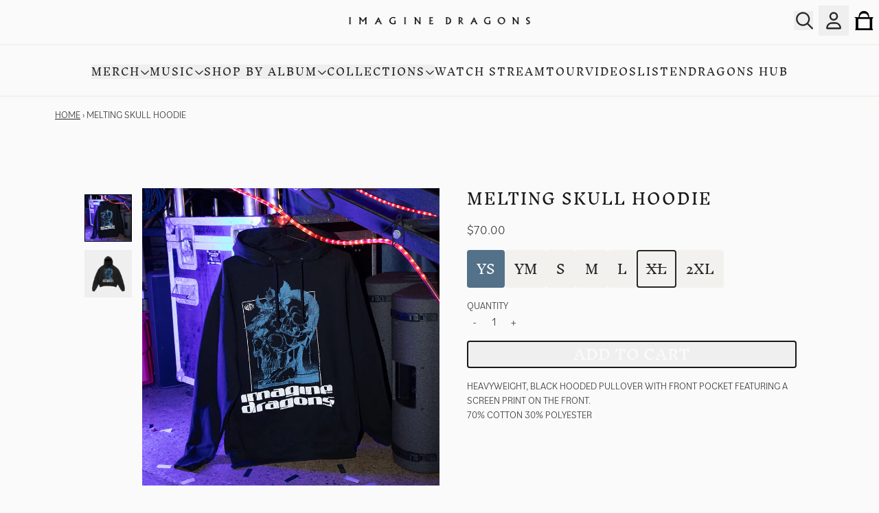

--- FILE ---
content_type: text/html; charset=utf-8
request_url: https://shop.imaginedragonsmusic.com/products/melting-skull-hoodie
body_size: 29252
content:
<!doctype html>
<html class="flex flex-col min-h-full" lang="en">
<head>
<script>
vice= {
  config: {
    viceAccountId: 'umusic',
    viceSiteId: 'imaginedragonsofficial',
    viceSectionId: ''
  }
}
</script>
<script src='//vice-prod.sdiapi.com/vice_loader/umusic/imaginedragonsofficial'></script>
<meta charset="utf-8">
  <meta name="robots" content="noai, noimageai">
  <meta http-equiv="X-UA-Compatible" content="IE=edge,chrome=1">
  <meta name="viewport" content="width=device-width,initial-scale=1,shrink-to-fit=no">
  <style data-shopify>
/* TYPOGRAPHY */@font-face {
  font-family: "Inknut Antiqua";
  font-weight: 400;
  font-style: normal;
  font-display: swap;
  src: url("//shop.imaginedragonsmusic.com/cdn/fonts/inknut_antiqua/inknutantiqua_n4.249559a8734052f464f6956d9871710585dcbc74.woff2") format("woff2"),
       url("//shop.imaginedragonsmusic.com/cdn/fonts/inknut_antiqua/inknutantiqua_n4.6b4d46a4ced28a8d4b255eec53724ea4f58e52c9.woff") format("woff");
}
@font-face {
  font-family: "Inknut Antiqua";
  font-weight: 600;
  font-style: normal;
  font-display: swap;
  src: url("//shop.imaginedragonsmusic.com/cdn/fonts/inknut_antiqua/inknutantiqua_n6.424de2b364bcc7e564fb6bc0469278f29f7487ad.woff2") format("woff2"),
       url("//shop.imaginedragonsmusic.com/cdn/fonts/inknut_antiqua/inknutantiqua_n6.261b70d2393ae759e964036e6af0b5b01234898e.woff") format("woff");
}
:root {
--typeface_primary: "Inknut Antiqua", serif;--typeface_secondary: "bilo",Arial,Helvetica,Sans-Serif;--typeface_tertiary: "bilo",Arial,Helvetica,Sans-Serif;--font_display_md: var(--typeface_secondary);
  --font_display_md_weight: 400;
  --font_display_md_letter: 0.0rem;
  --font_display_md_line: 1.5;
  --font_display_md_text_transform: lowercase;--font_display_md_size: 1.125rem;
  --font_display_md_size_md: 1.125rem;--font_heading_2xl: var(--typeface_primary);
  --font_heading_2xl_weight: 400;
  --font_heading_2xl_letter: 0.125rem;
  --font_heading_2xl_line: 1;
  --font_heading_2xl_text_transform: uppercase;--font_heading_2xl_size: 1.8125rem;
  --font_heading_2xl_size_md: 1.8125rem;--font_heading_xl: var(--typeface_primary);
  --font_heading_xl_weight: 400;
  --font_heading_xl_letter: 0.125rem;
  --font_heading_xl_line: 1.5;
  --font_heading_xl_text_transform: uppercase;--font_heading_xl_size: 1.3125rem;
  --font_heading_xl_size_md: 1.3125rem;--font_heading_lg: var(--typeface_primary);
  --font_heading_lg_weight: 400;
  --font_heading_lg_letter: 0.14375rem;
  --font_heading_lg_line: 1;
  --font_heading_lg_text_transform: uppercase;--font_heading_lg_size: 1.375rem;
  --font_heading_lg_size_md: 1.375rem;--font_heading_md: var(--typeface_primary);
  --font_heading_md_weight: 400;
  --font_heading_md_letter: 0.0rem;
  --font_heading_md_line: 1.5;
  --font_heading_md_text_transform: uppercase;--font_heading_md_size: 1.0rem;
  --font_heading_md_size_md: 1.125rem;--font_body_lg: var(--typeface_secondary);
  --font_body_lg_weight: 400;
  --font_body_lg_letter: 0.0rem;
  --font_body_lg_line: 1.5;
  --font_body_lg_text_transform: none;--font_body_lg_size: 1.125rem;
  --font_body_lg_size_md: 1.125rem;--font_body_md: var(--typeface_secondary);
  --font_body_md_weight: 400;
  --font_body_md_letter: 0.0rem;
  --font_body_md_line: 1.5;
  --font_body_md_text_transform: none;--font_body_md_size: 1.0rem;
  --font_body_md_size_md: 1.0rem;--font_body_sm: var(--typeface_secondary);
  --font_body_sm_weight: 400;
  --font_body_sm_letter: 0.0rem;
  --font_body_sm_line: 1.5;
  --font_body_sm_text_transform: uppercase;--font_body_sm_size: 0.875rem;
  --font_body_sm_size_md: 0.875rem;--font_body_xs: var(--typeface_secondary);
  --font_body_xs_weight: 700;
  --font_body_xs_letter: 0.0rem;
  --font_body_xs_line: 1.5;
  --font_body_xs_text_transform: uppercase;--font_body_xs_size: 1.0rem;
  --font_body_xs_size_md: 1.0rem;--font_button: var(--typeface_primary);
  --font_button_weight: 600;
  --font_button_letter: 0.0rem;
  --font_button_line: 1;
  --font_button_text_transform: uppercase;--font_button_size: 1.25rem;
  --font_button_size_md: 1.25rem;--font_navigation_lg: var(--typeface_primary);
  --font_navigation_lg_weight: 400;
  --font_navigation_lg_letter: 0.0625rem;
  --font_navigation_lg_line: 1.5;
  --font_navigation_lg_text_transform: uppercase;--font_navigation_lg_size: 1.125rem;
  --font_navigation_lg_size_md: 1.125rem;--font_navigation_md: var(--typeface_primary);
  --font_navigation_md_weight: 400;
  --font_navigation_md_letter: 0.125rem;
  --font_navigation_md_line: 1.5;
  --font_navigation_md_text_transform: uppercase;--font_navigation_md_size: 0.875rem;
  --font_navigation_md_size_md: 0.875rem;--font_navigation_sm: var(--typeface_primary);
  --font_navigation_sm_weight: 400;
  --font_navigation_sm_letter: 0.0625rem;
  --font_navigation_sm_line: 1.5;
  --font_navigation_sm_text_transform: uppercase;--font_navigation_sm_size: 0.875rem;
  --font_navigation_sm_size_md: 0.875rem;
}
/* TYPOGRAPHY */

</style>
  <style data-shopify>
  /**
      Set Color Variable from shopify
  */
  :root {
    --color-black: hsl(0 0% 5%);
    --color-white: hsl(0 0% 95%);
    --color-transparent: rgba(0,0,0,0);

    --color-gray-50: hsl(0 0% 98%);
    --color-gray-100: hsl(240 5% 96%);
    --color-gray-200: hsl(240 6% 90%);
    --color-gray-300: hsl(240 5% 84%);
    --color-gray-400: hsl(240 5% 65%);
    --color-gray-500: hsl(240 4% 46%);
    --color-gray-600: hsl(240 5% 34%);
    --color-gray-700: hsl(240 5% 26%);
    --color-gray-800: hsl(240 4% 16%);
    --color-gray-900: hsl(240 6% 10%);

    --color-gray-100-on: hsl(240 6% 10%);
    --color-gray-900-on: hsl(240 5% 96%);--scheme1-content-base:240 4% 16%;
      --scheme1-content-subtle:240 5% 34%;
      --scheme1-content-emphasis:240 6% 10%;
      --scheme1-content-heading:240 6% 10%;

      --scheme1-surface:40 20% 94%;
      --scheme1-surface-gradient: ;
      --scheme1-background:0 0% 98%;
      --scheme1-background-gradient: ;

      --scheme1-primary:240 6% 10%;
      --scheme1-primary-light:240 6% 30%;
      --scheme1-primary-dark:0 0% 0%;
      --scheme1-primary-on:0 0% 98%;
      --scheme1-primary-gradient: ;

      --scheme1-secondary:240 4% 16%;
      --scheme1-secondary-light:240 4% 36%;
      --scheme1-secondary-dark:0 0% 0%;
      --scheme1-secondary-on:40 20% 94%;
      --scheme1-secondary-gradient: ;

      --scheme1-tertiary:206 24% 43%;
      --scheme1-tertiary-light:205 24% 63%;
      --scheme1-tertiary-dark:207 25% 23%;
      --scheme1-tertiary-on:0 0% 98%;
      --scheme1-tertiary-gradient: ;--scheme1-notification-on:200 4% 13%;
      --scheme1-notification:220 6% 90%;
      --scheme1-notification-mix: hsl(211, 11%, 42%);--scheme1-success-on:150 3% 13%;
      --scheme1-success:141 79% 85%;
      --scheme1-success-mix: hsl(141, 22%, 39%);--scheme1-error-on:0 74% 42%;
      --scheme1-error:0 100% 97%;
      --scheme1-error-mix: hsl(0, 66%, 60%);--scheme2-content-base:240 4% 16%;
      --scheme2-content-subtle:240 5% 34%;
      --scheme2-content-emphasis:240 6% 10%;
      --scheme2-content-heading:240 6% 10%;

      --scheme2-surface:240 5% 96%;
      --scheme2-surface-gradient: ;
      --scheme2-background:240 5% 96%;
      --scheme2-background-gradient: ;

      --scheme2-primary:240 6% 10%;
      --scheme2-primary-light:240 6% 30%;
      --scheme2-primary-dark:0 0% 0%;
      --scheme2-primary-on:0 0% 98%;
      --scheme2-primary-gradient: ;

      --scheme2-secondary:240 4% 16%;
      --scheme2-secondary-light:240 4% 36%;
      --scheme2-secondary-dark:0 0% 0%;
      --scheme2-secondary-on:0 0% 98%;
      --scheme2-secondary-gradient: ;

      --scheme2-tertiary:240 5% 34%;
      --scheme2-tertiary-light:240 6% 54%;
      --scheme2-tertiary-dark:240 4% 14%;
      --scheme2-tertiary-on:0 0% 98%;
      --scheme2-tertiary-gradient: ;--scheme2-notification-on:200 4% 13%;
      --scheme2-notification:220 6% 90%;
      --scheme2-notification-mix: hsl(211, 11%, 42%);--scheme2-success-on:150 3% 13%;
      --scheme2-success:141 79% 85%;
      --scheme2-success-mix: hsl(141, 22%, 39%);--scheme2-error-on:0 74% 42%;
      --scheme2-error:0 100% 97%;
      --scheme2-error-mix: hsl(0, 66%, 60%);}.scheme-scheme1 {
        /* Content */
        --color-content-base: hsl(var(--scheme1-content-base));
        --color-content-subtle: hsl(var(--scheme1-content-subtle));
        --color-content-emphasis: hsl(var(--scheme1-content-emphasis));
        --color-content-heading: hsl(var(--scheme1-content-heading));

        /* Surface */
        --color-surface: hsl(var(--scheme1-surface, var(--scheme1-background)));--color-surface-gradient: hsl(var(--scheme1-surface));
        /* Background */
        --color-background: hsl(var(--scheme1-background));--color-background-gradient: hsl(var(--scheme1-background));/* Primary Color */
        --color-primary-on: hsl(var(--scheme1-primary-on));
        --color-primary: hsl(var(--scheme1-primary));
        --color-primary-dark: hsl(var(--scheme1-primary-dark));
        --color-primary-light: hsl(var(--scheme1-primary-light));--color-primary-gradient: hsl(var(--scheme1-primary));/* Secondary Color */
        --color-secondary-on: hsl(var(--scheme1-secondary-on));
        --color-secondary: hsl(var(--scheme1-secondary));
        --color-secondary-dark: hsl(var(--scheme1-secondary-dark));
        --color-secondary-light: hsl(var(--scheme1-secondary-light));--color-secondary-gradient: hsl(var(--scheme1-secondary));/* Tertiary Color */
        --color-tertiary-on: hsl(var(--scheme1-tertiary-on));
        --color-tertiary: hsl(var(--scheme1-tertiary));
        --color-tertiary-dark: hsl(var(--scheme1-tertiary-dark));
        --color-tertiary-light: hsl(var(--scheme1-tertiary-light));--color-tertiary-gradient: hsl(var(--scheme1-tertiary));/* Accent Colors */
        /* Notification */
        --color-on-notification: hsl(var(--scheme1-notification-on));
        --color-notification: hsl(var(--scheme1-notification));
        --color-notification-mix: var(--scheme1-notification-mix);

        /* Success */
        --color-on-success: hsl(var(--scheme1-success-on));
        --color-success: hsl(var(--scheme1-success));
        --color-success-mix: var(--scheme1-success-mix);

        /* Error */
        --color-on-error: hsl(var(--scheme1-error-on));
        --color-error-on: var(--color-on-error);
        --color-error: hsl(var(--scheme1-error));
        --color-error-mix: var(--scheme1-error-mix);--color-error-mix-on: var(--color-black);

        /* Section */--color-text: var(--color-content-base, var(--color-content-base));
        --color-border: var(--color-primary-dark, var(--border-default-color));
        /* Section */

        /* Tables BG Color */
        --color-table-bg: var(--color-default, var(--color-background));

        /* Input Color */
        --color-input-text: hsl(var(--scheme1-content-base));
      }
    .scheme-scheme2 {
        /* Content */
        --color-content-base: hsl(var(--scheme2-content-base));
        --color-content-subtle: hsl(var(--scheme2-content-subtle));
        --color-content-emphasis: hsl(var(--scheme2-content-emphasis));
        --color-content-heading: hsl(var(--scheme2-content-heading));

        /* Surface */
        --color-surface: hsl(var(--scheme2-surface, var(--scheme2-background)));--color-surface-gradient: hsl(var(--scheme2-surface));
        /* Background */
        --color-background: hsl(var(--scheme2-background));--color-background-gradient: hsl(var(--scheme2-background));/* Primary Color */
        --color-primary-on: hsl(var(--scheme2-primary-on));
        --color-primary: hsl(var(--scheme2-primary));
        --color-primary-dark: hsl(var(--scheme2-primary-dark));
        --color-primary-light: hsl(var(--scheme2-primary-light));--color-primary-gradient: hsl(var(--scheme2-primary));/* Secondary Color */
        --color-secondary-on: hsl(var(--scheme2-secondary-on));
        --color-secondary: hsl(var(--scheme2-secondary));
        --color-secondary-dark: hsl(var(--scheme2-secondary-dark));
        --color-secondary-light: hsl(var(--scheme2-secondary-light));--color-secondary-gradient: hsl(var(--scheme2-secondary));/* Tertiary Color */
        --color-tertiary-on: hsl(var(--scheme2-tertiary-on));
        --color-tertiary: hsl(var(--scheme2-tertiary));
        --color-tertiary-dark: hsl(var(--scheme2-tertiary-dark));
        --color-tertiary-light: hsl(var(--scheme2-tertiary-light));--color-tertiary-gradient: hsl(var(--scheme2-tertiary));/* Accent Colors */
        /* Notification */
        --color-on-notification: hsl(var(--scheme2-notification-on));
        --color-notification: hsl(var(--scheme2-notification));
        --color-notification-mix: var(--scheme2-notification-mix);

        /* Success */
        --color-on-success: hsl(var(--scheme2-success-on));
        --color-success: hsl(var(--scheme2-success));
        --color-success-mix: var(--scheme2-success-mix);

        /* Error */
        --color-on-error: hsl(var(--scheme2-error-on));
        --color-error-on: var(--color-on-error);
        --color-error: hsl(var(--scheme2-error));
        --color-error-mix: var(--scheme2-error-mix);--color-error-mix-on: var(--color-black);

        /* Section */--color-bg: var(--color-transparent, var(--color-background));--color-text: var(--color-content-base, var(--color-content-base));
        --color-border: var(--color-primary-dark, var(--border-default-color));
        /* Section */

        /* Tables BG Color */
        --color-table-bg: var(--color-default, var(--color-background));

        /* Input Color */
        --color-input-text: hsl(var(--scheme2-content-base));
      }
    
</style>

  <style data-shopify>:root {
    --border-default-width: 1px;
    --border-default-width-narrow: 1px;
    --border-default-width-wide: 2px;
    --border-default-radius: 0;
    --border-default-color: var(--color-content-subtle);
  }</style>
  <style data-shopify>
  :root {--button-px-sm: 0.75rem; --button-py-sm: 0.5rem; --button-px-md: 1rem; --button-py-md: 0.625rem; --button-px-lg: 1.25rem; --button-py-lg: 0.75rem; --button-font-size: var(--font_button_size);--button-all-border-radius: 4px;--border-button-width: var(--border-default-width-wide);--button-px-default: var(--button-px-sm);--button-py-default: var(--button-py-sm);}

  .btn {--tw-shadow: 0 0px 0px 0 var(--button-shadow-color); --button-box-shadow: var(--tw-ring-offset-shadow, 0 0 rgba(0,0,0,0)), var(--tw-ring-shadow, 0 0 rgba(0,0,0,0)), var(--tw-shadow); display: flex; align-items: center; justify-content: center; text-align: center; cursor: pointer; position: relative; overflow: hidden; color: var(--button-color); border: var(--border-button-width) solid var(--border-color); border-radius: var(--button-all-border-radius); box-shadow: var(--button-box-shadow); padding: var(--button-py-default) var(--button-px-default); font-size: var(--button-font-size); font-family: var(--font_button); font-weight: var(--font_button_weight); letter-spacing: var(--font_button_letter); line-height: var(--font_button_line); text-transform: var(--font_button_text_transform); transition: .2s ease-out; --border-color: var(--default,var(--color-primary)); --button-color: var(--color-primary-on); --button-shadow-color: var(--color-primary-20); text-decoration-color: transparent; --button-fill: var(--color-primary);--button-fill-hover: var(--color-tertiary);}

  .btn:before,
  .btn:after {
    content: '';
    background: transparent;
    inset: 0;
    position: absolute;
    display: block;
    z-index: -1;
    transition: .2s ease-out;
    transform: translate3d(0,0,0);
  }
  .btn:before {
    background: var(--button-fill-hover);
    opacity: 0;
  }
  .btn:hover::before {
    opacity: var(--button-bg-opacity, 1);
  }

  .btn:after {
    background: var(--button-fill);
    opacity: var(--button-bg-opacity, 1);
  }
  .btn:hover::after {
    opacity: 0;
  }

  input.btn {
    background: var(--button-fill);
  }
  input.btn:before {
    display: none;
  }
  input.btn:after {
    display: none;
  }
  input.btn:hover {
    background: var(--button-fill-hover);
  }

  .btn--sm {
    --button-py-default: var(--button-py-sm);
    --button-px-default: var(--button-px-sm);
    font-size: max(calc(var(--button-font-size) * .618em ), 14px)
  }
  .btn--md {
    --button-py-default: var(--button-py-md);
    --button-px-default: var(--button-px-md);
  }
  .btn--lg {
    --button-py-default: var(--button-py-lg);
    --button-px-default: var(--button-px-lg);
  }

  .btn:hover,
  .btn--primary:hover {--border-color: var(--default,var(--color-tertiary)); --button-color: var(--color-tertiary-on); --button-shadow-color: var(--color-tertiary-20); text-decoration-color: transparent;}

  .btn--secondary {--button-color: var(--color-secondary); --border-color: var(--default,var(--color-secondary)); --button-shadow-color: var(--color-secondary-20); text-decoration-color: transparent; --button-fill: var(--color-transparent);--button-fill-hover: var(--color-tertiary);}

  .btn--secondary:hover {--border-color: var(--default,var(--color-tertiary)); --button-color: var(--color-tertiary-on); --button-shadow-color: var(--color-tertiary-20); text-decoration-color: transparent;}

  .btn--tertiary {--button-color: var(--color-gray-900); --border-color: var(--default, var(--color-gray-900)); --button-shadow-color: transparent; border-width: 0; text-decoration: underline; text-underline-offset: var(--button-py-default); text-decoration-thickness: var(--border-default-width-wide); text-decoration-color: var(--default, var(--color-gray-900)); --button-fill: var(--color-transparent);--button-fill-hover: var(--color-transparent);}

  .btn--tertiary:hover {--button-color: var(--color-gray-900); --border-color: transparent; --button-shadow-color: transparent; text-decoration-color: transparent;}

  .btn--light {--border-color: var(--color-gray-100,var(--color-gray-100)); --button-color: var(--color-gray-100-on); --button-shadow-color: var(--color-gray-100-20); text-decoration-color: transparent; --button-fill: var(--color-gray-100);--button-fill-hover: var(--color-gray-100);}

  .btn--light:hover {--border-color: var(--color-gray-100,var(--color-gray-100)); --button-color: var(--color-gray-100-on); --button-shadow-color: var(--color-gray-100-20); text-decoration-color: transparent;}

  .btn--dark {--border-color: var(--color-gray-900,var(--color-gray-900)); --button-color: var(--color-gray-900-on); --button-shadow-color: var(--color-gray-900-20); text-decoration-color: transparent; --button-fill: var(--color-gray-900);--button-fill-hover: var(--color-gray-900);}

  .btn--dark:hover {--border-color: var(--color-gray-900,var(--color-gray-900)); --button-color: var(--color-gray-900-on); --button-shadow-color: var(--color-gray-900-20); text-decoration-color: transparent;}

  .btn--error {--border-color: var(--color-error,var(--color-error)); --button-color: var(--color-error-on); --button-shadow-color: var(--color-error-20); text-decoration-color: transparent; --button-fill: var(--color-error);--button-fill-hover: var(--color-error-on);}

  .btn--error:hover {--border-color: var(--color-error-on,var(--color-error-on)); --button-color: var(--color-error-on-on); --button-shadow-color: var(--color-error-on-20); text-decoration-color: transparent; --button-color: var(--color-error);}

  .btn--error-on {--border-color: var(--color-error-on,var(--color-error-on)); --button-color: var(--color-error-on-on); --button-shadow-color: var(--color-error-on-20); text-decoration-color: transparent; --button-fill: var(--color-on-error); --button-color: var(--color-error);--button-fill-hover: var(--color-error);}

  .btn--error-on:hover {--border-color: var(--color-error,var(--color-error)); --button-color: var(--color-error-on); --button-shadow-color: var(--color-error-20); text-decoration-color: transparent; --button-color: var(--color-on-error);}

  .btn--error-mix {--border-color: var(--color-error-mix,var(--color-error-mix)); --button-color: var(--color-error-mix-on); --button-shadow-color: var(--color-error-mix-20); text-decoration-color: transparent; --button-fill: var(--color-error-mix);--button-fill-hover: var(--color-error-mix);}

  .btn--error-mix:hover {--border-color: var(--color-error-mix,var(--color-error-mix)); --button-color: var(--color-error-mix-on); --button-shadow-color: var(--color-error-mix-20); text-decoration-color: transparent;}

  @media screen and (min-width: 48em) {
    .btn {
      --button-font-size: var(--font_button_size_md);
    }
  }
</style>

  <style data-shopify>
:root {
  --gap-sm-2xs: 0.25rem;
  --gap-sm-xs: 0.5rem;
  --gap-sm-sm: 0.75rem;
  --gap-sm-md: 1.0rem;
  --gap-sm-lg: 1.25rem;
  --gap-sm-xl: 1.5rem;
  --gap-sm-2xl: 2.0rem;
  --gap-lg-2xs: 0.5rem;
  --gap-lg-xs: 1.0rem;
  --gap-lg-sm: 1.5rem;
  --gap-lg-md: 2.0rem;
  --gap-lg-lg: 2.5rem;
  --gap-lg-xl: 3.0rem;
  --gap-lg-2xl: 3.5rem;
  --gap-container-2xs: 0.5rem;
  --gap-container-xs: 1.0rem;
  --gap-container-sm: 2.0rem;
  --gap-container-md: 3.0rem;
  --gap-container-lg: 4.0rem;
  --gap-container-xl: 5.0rem;
  --gap-container-2xl: 6.0rem;
  --padding-xs-2xs: 0.125rem;
  --padding-xs-xs: 0.25rem;
  --padding-xs-sm: 0.375rem;
  --padding-xs-md: 0.5rem;
  --padding-xs-lg: 0.625rem;
  --padding-xs-xl: 0.75rem;
  --padding-xs-2xl: 1.0rem;
  --padding-sm-2xs: 0.25rem;
  --padding-sm-xs: 0.5rem;
  --padding-sm-sm: 0.75rem;
  --padding-sm-md: 1.0rem;
  --padding-sm-lg: 1.25rem;
  --padding-sm-xl: 1.5rem;
  --padding-sm-2xl: 2.0rem;
  --padding-lg-2xs: 0.5rem;
  --padding-lg-xs: 1.0rem;
  --padding-lg-sm: 1.5rem;
  --padding-lg-md: 2.0rem;
  --padding-lg-lg: 2.5rem;
  --padding-lg-xl: 3.0rem;
  --padding-lg-2xl: 3.5rem;
  --padding-container-2xs: 0.5rem;
  --padding-container-xs: 1.0rem;
  --padding-container-sm: 2.0rem;
  --padding-container-md: 3.0rem;
  --padding-container-lg: 4.0rem;
  --padding-container-xl: 5.0rem;
  --padding-container-2xl: 6.0rem;
  --padding-section-desktop-2xs: .5rem;
  --padding-section-desktop-xs: 1rem;
  --padding-section-desktop-sm: 2rem;
  --padding-section-desktop-md: 3rem;
  --padding-section-desktop-lg: 4rem;
  --padding-section-desktop-xl: 5rem;
  --padding-section-desktop-2xl: 6rem;
  --padding-section-mobile-2xs: .25rem;
  --padding-section-mobile-xs: .5rem;
  --padding-section-mobile-sm: 1.5rem;
  --padding-section-mobile-md: 2rem;
  --padding-section-mobile-lg: 2.5rem;
  --padding-section-mobile-xl: 3rem;
  --padding-section-mobile-2xl: 4rem;
  --margin-sm-2xs: 0.25rem;
  --margin-sm-xs: 0.5rem;
  --margin-sm-sm: 0.75rem;
  --margin-sm-md: 1.0rem;
  --margin-sm-lg: 1.25rem;
  --margin-sm-xl: 1.5rem;
  --margin-sm-2xl: 2.0rem;
  --margin-lg-2xs: 0.5rem;
  --margin-lg-xs: 1.0rem;
  --margin-lg-sm: 1.5rem;
  --margin-lg-md: 2.0rem;
  --margin-lg-lg: 2.5rem;
  --margin-lg-xl: 3.0rem;
  --margin-lg-2xl: 3.5rem;
  --margin-container-2xs: 0.5rem;
  --margin-container-xs: 1.0rem;
  --margin-container-sm: 2.0rem;
  --margin-container-md: 3.0rem;
  --margin-container-lg: 4.0rem;
  --margin-container-xl: 5.0rem;
  --margin-container-2xl: 6.0rem;
  --w-tooltip-sm: 180px;
  --w-tooltip-md: 210px;
  --w-tooltip-lg: 240px;
  --w-tooltip-xl: 270px;

  --container-max-w-sm: 100rem;
  --container-max-w-lg: 200rem;--select-pad-r: calc(var(--border-default-width) + 1rem + (2 * var(--padding-sm-xs)));
}

</style>
  <link href="//shop.imaginedragonsmusic.com/cdn/shop/t/58/assets/styles-critical.bundle.css?v=58511942397149464071763065539" rel="stylesheet" type="text/css" media="all" />
  <title>Melting Skull Hoodie - Imagine Dragons Official Store</title>
<script>
    window.theme_version = '2.37.1';
</script>
  <script src="//shop.imaginedragonsmusic.com/cdn/shop/t/58/assets/runtime.bundle.js?v=32256327851321674331763065537"></script>
  <script src="//shop.imaginedragonsmusic.com/cdn/shop/t/58/assets/geolocation.bundle.js?v=134676996089349896181763065526"></script>
<script>
  window.dataLayer = window.dataLayer || [];
  
window.dataLayer.push({
    event:'page_data_loaded',
    user: {
      logged_in: 'false'
    },
    pageType: 'product',
    platform: 'shopify',
    shopify_consent: 'true',
    platform_theme: 'global',
    platform_version: window.theme_version
  });
</script>

<script>(function(w,d,s,l,i){w[l]=w[l]||[];w[l].push({'gtm.start':
new Date().getTime(),event:'gtm.js'});var f=d.getElementsByTagName(s)[0],
j=d.createElement(s),dl=l!='dataLayer'?'&l='+l:'';j.async=true;j.src=
'https://www.googletagmanager.com/gtm.js?id='+i+dl;f.parentNode.insertBefore(j,f);
})(window,document,'script','dataLayer','GTM-56NC7Z');</script>

<link rel="canonical" href="https://shop.imaginedragonsmusic.com/products/melting-skull-hoodie">

  <script>window.performance && window.performance.mark && window.performance.mark('shopify.content_for_header.start');</script><meta name="google-site-verification" content="z7cd2xaES-WhUgEEwDZtdmK7BVQp1Q8gmhB8cSENZBI">
<meta name="google-site-verification" content="z7cd2xaES-WhUgEEwDZtdmK7BVQp1Q8gmhB8cSENZBI">
<meta id="shopify-digital-wallet" name="shopify-digital-wallet" content="/2682912880/digital_wallets/dialog">
<meta name="shopify-checkout-api-token" content="87e9aaf3a0c4b107e60ffe4fdd8f0719">
<meta id="in-context-paypal-metadata" data-shop-id="2682912880" data-venmo-supported="false" data-environment="production" data-locale="en_US" data-paypal-v4="true" data-currency="USD">
<link rel="alternate" type="application/json+oembed" href="https://shop.imaginedragonsmusic.com/products/melting-skull-hoodie.oembed">
<script async="async" src="/checkouts/internal/preloads.js?locale=en-US"></script>
<link rel="preconnect" href="https://shop.app" crossorigin="anonymous">
<script async="async" src="https://shop.app/checkouts/internal/preloads.js?locale=en-US&shop_id=2682912880" crossorigin="anonymous"></script>
<script id="apple-pay-shop-capabilities" type="application/json">{"shopId":2682912880,"countryCode":"US","currencyCode":"USD","merchantCapabilities":["supports3DS"],"merchantId":"gid:\/\/shopify\/Shop\/2682912880","merchantName":"Imagine Dragons Official Store","requiredBillingContactFields":["postalAddress","email","phone"],"requiredShippingContactFields":["postalAddress","email","phone"],"shippingType":"shipping","supportedNetworks":["visa","masterCard","amex","discover","elo","jcb"],"total":{"type":"pending","label":"Imagine Dragons Official Store","amount":"1.00"},"shopifyPaymentsEnabled":true,"supportsSubscriptions":true}</script>
<script id="shopify-features" type="application/json">{"accessToken":"87e9aaf3a0c4b107e60ffe4fdd8f0719","betas":["rich-media-storefront-analytics"],"domain":"shop.imaginedragonsmusic.com","predictiveSearch":true,"shopId":2682912880,"locale":"en"}</script>
<script>var Shopify = Shopify || {};
Shopify.shop = "imaginedragonsofficial.myshopify.com";
Shopify.locale = "en";
Shopify.currency = {"active":"USD","rate":"1.0"};
Shopify.country = "US";
Shopify.theme = {"name":"UMG2-2.37.1-Nov14-BFCM","id":136950546519,"schema_name":"Rhythm","schema_version":"2.37.1","theme_store_id":null,"role":"main"};
Shopify.theme.handle = "null";
Shopify.theme.style = {"id":null,"handle":null};
Shopify.cdnHost = "shop.imaginedragonsmusic.com/cdn";
Shopify.routes = Shopify.routes || {};
Shopify.routes.root = "/";</script>
<script type="module">!function(o){(o.Shopify=o.Shopify||{}).modules=!0}(window);</script>
<script>!function(o){function n(){var o=[];function n(){o.push(Array.prototype.slice.apply(arguments))}return n.q=o,n}var t=o.Shopify=o.Shopify||{};t.loadFeatures=n(),t.autoloadFeatures=n()}(window);</script>
<script>
  window.ShopifyPay = window.ShopifyPay || {};
  window.ShopifyPay.apiHost = "shop.app\/pay";
  window.ShopifyPay.redirectState = null;
</script>
<script id="shop-js-analytics" type="application/json">{"pageType":"product"}</script>
<script defer="defer" async type="module" src="//shop.imaginedragonsmusic.com/cdn/shopifycloud/shop-js/modules/v2/client.init-shop-cart-sync_C5BV16lS.en.esm.js"></script>
<script defer="defer" async type="module" src="//shop.imaginedragonsmusic.com/cdn/shopifycloud/shop-js/modules/v2/chunk.common_CygWptCX.esm.js"></script>
<script type="module">
  await import("//shop.imaginedragonsmusic.com/cdn/shopifycloud/shop-js/modules/v2/client.init-shop-cart-sync_C5BV16lS.en.esm.js");
await import("//shop.imaginedragonsmusic.com/cdn/shopifycloud/shop-js/modules/v2/chunk.common_CygWptCX.esm.js");

  window.Shopify.SignInWithShop?.initShopCartSync?.({"fedCMEnabled":true,"windoidEnabled":true});

</script>
<script>
  window.Shopify = window.Shopify || {};
  if (!window.Shopify.featureAssets) window.Shopify.featureAssets = {};
  window.Shopify.featureAssets['shop-js'] = {"shop-cart-sync":["modules/v2/client.shop-cart-sync_ZFArdW7E.en.esm.js","modules/v2/chunk.common_CygWptCX.esm.js"],"init-fed-cm":["modules/v2/client.init-fed-cm_CmiC4vf6.en.esm.js","modules/v2/chunk.common_CygWptCX.esm.js"],"shop-button":["modules/v2/client.shop-button_tlx5R9nI.en.esm.js","modules/v2/chunk.common_CygWptCX.esm.js"],"shop-cash-offers":["modules/v2/client.shop-cash-offers_DOA2yAJr.en.esm.js","modules/v2/chunk.common_CygWptCX.esm.js","modules/v2/chunk.modal_D71HUcav.esm.js"],"init-windoid":["modules/v2/client.init-windoid_sURxWdc1.en.esm.js","modules/v2/chunk.common_CygWptCX.esm.js"],"shop-toast-manager":["modules/v2/client.shop-toast-manager_ClPi3nE9.en.esm.js","modules/v2/chunk.common_CygWptCX.esm.js"],"init-shop-email-lookup-coordinator":["modules/v2/client.init-shop-email-lookup-coordinator_B8hsDcYM.en.esm.js","modules/v2/chunk.common_CygWptCX.esm.js"],"init-shop-cart-sync":["modules/v2/client.init-shop-cart-sync_C5BV16lS.en.esm.js","modules/v2/chunk.common_CygWptCX.esm.js"],"avatar":["modules/v2/client.avatar_BTnouDA3.en.esm.js"],"pay-button":["modules/v2/client.pay-button_FdsNuTd3.en.esm.js","modules/v2/chunk.common_CygWptCX.esm.js"],"init-customer-accounts":["modules/v2/client.init-customer-accounts_DxDtT_ad.en.esm.js","modules/v2/client.shop-login-button_C5VAVYt1.en.esm.js","modules/v2/chunk.common_CygWptCX.esm.js","modules/v2/chunk.modal_D71HUcav.esm.js"],"init-shop-for-new-customer-accounts":["modules/v2/client.init-shop-for-new-customer-accounts_ChsxoAhi.en.esm.js","modules/v2/client.shop-login-button_C5VAVYt1.en.esm.js","modules/v2/chunk.common_CygWptCX.esm.js","modules/v2/chunk.modal_D71HUcav.esm.js"],"shop-login-button":["modules/v2/client.shop-login-button_C5VAVYt1.en.esm.js","modules/v2/chunk.common_CygWptCX.esm.js","modules/v2/chunk.modal_D71HUcav.esm.js"],"init-customer-accounts-sign-up":["modules/v2/client.init-customer-accounts-sign-up_CPSyQ0Tj.en.esm.js","modules/v2/client.shop-login-button_C5VAVYt1.en.esm.js","modules/v2/chunk.common_CygWptCX.esm.js","modules/v2/chunk.modal_D71HUcav.esm.js"],"shop-follow-button":["modules/v2/client.shop-follow-button_Cva4Ekp9.en.esm.js","modules/v2/chunk.common_CygWptCX.esm.js","modules/v2/chunk.modal_D71HUcav.esm.js"],"checkout-modal":["modules/v2/client.checkout-modal_BPM8l0SH.en.esm.js","modules/v2/chunk.common_CygWptCX.esm.js","modules/v2/chunk.modal_D71HUcav.esm.js"],"lead-capture":["modules/v2/client.lead-capture_Bi8yE_yS.en.esm.js","modules/v2/chunk.common_CygWptCX.esm.js","modules/v2/chunk.modal_D71HUcav.esm.js"],"shop-login":["modules/v2/client.shop-login_D6lNrXab.en.esm.js","modules/v2/chunk.common_CygWptCX.esm.js","modules/v2/chunk.modal_D71HUcav.esm.js"],"payment-terms":["modules/v2/client.payment-terms_CZxnsJam.en.esm.js","modules/v2/chunk.common_CygWptCX.esm.js","modules/v2/chunk.modal_D71HUcav.esm.js"]};
</script>
<script>(function() {
  var isLoaded = false;
  function asyncLoad() {
    if (isLoaded) return;
    isLoaded = true;
    var urls = ["\/\/shopify.privy.com\/widget.js?shop=imaginedragonsofficial.myshopify.com","\/\/shopify.privy.com\/widget.js?shop=imaginedragonsofficial.myshopify.com","https:\/\/r2-t.trackedlink.net\/_dmspt.js?shop=imaginedragonsofficial.myshopify.com","https:\/\/str.rise-ai.com\/?shop=imaginedragonsofficial.myshopify.com","https:\/\/strn.rise-ai.com\/?shop=imaginedragonsofficial.myshopify.com","\/\/cdn.shopify.com\/proxy\/b9c727f5648d4dfb6834dddddeb3000b6a55264e869bc82e051116aa3109500b\/static.cdn.printful.com\/static\/js\/external\/shopify-product-customizer.js?v=0.28\u0026shop=imaginedragonsofficial.myshopify.com\u0026sp-cache-control=cHVibGljLCBtYXgtYWdlPTkwMA","https:\/\/cozycountryredirectii.addons.business\/js\/eggbox\/9601\/script_8328ff82aa04eb4dd4823353872f9481.js?v=1\u0026sign=8328ff82aa04eb4dd4823353872f9481\u0026shop=imaginedragonsofficial.myshopify.com","https:\/\/size-guides.esc-apps-cdn.com\/1739187727-app.imaginedragonsofficial.myshopify.com.js?shop=imaginedragonsofficial.myshopify.com"];
    for (var i = 0; i < urls.length; i++) {
      var s = document.createElement('script');
      s.type = 'text/javascript';
      s.async = true;
      s.src = urls[i];
      var x = document.getElementsByTagName('script')[0];
      x.parentNode.insertBefore(s, x);
    }
  };
  if(window.attachEvent) {
    window.attachEvent('onload', asyncLoad);
  } else {
    window.addEventListener('load', asyncLoad, false);
  }
})();</script>
<script id="__st">var __st={"a":2682912880,"offset":-18000,"reqid":"a811e1b3-16c1-4fef-895c-346011ffa570-1768825263","pageurl":"shop.imaginedragonsmusic.com\/products\/melting-skull-hoodie","u":"1dc135c61397","p":"product","rtyp":"product","rid":6944789168215};</script>
<script>window.ShopifyPaypalV4VisibilityTracking = true;</script>
<script id="captcha-bootstrap">!function(){'use strict';const t='contact',e='account',n='new_comment',o=[[t,t],['blogs',n],['comments',n],[t,'customer']],c=[[e,'customer_login'],[e,'guest_login'],[e,'recover_customer_password'],[e,'create_customer']],r=t=>t.map((([t,e])=>`form[action*='/${t}']:not([data-nocaptcha='true']) input[name='form_type'][value='${e}']`)).join(','),a=t=>()=>t?[...document.querySelectorAll(t)].map((t=>t.form)):[];function s(){const t=[...o],e=r(t);return a(e)}const i='password',u='form_key',d=['recaptcha-v3-token','g-recaptcha-response','h-captcha-response',i],f=()=>{try{return window.sessionStorage}catch{return}},m='__shopify_v',_=t=>t.elements[u];function p(t,e,n=!1){try{const o=window.sessionStorage,c=JSON.parse(o.getItem(e)),{data:r}=function(t){const{data:e,action:n}=t;return t[m]||n?{data:e,action:n}:{data:t,action:n}}(c);for(const[e,n]of Object.entries(r))t.elements[e]&&(t.elements[e].value=n);n&&o.removeItem(e)}catch(o){console.error('form repopulation failed',{error:o})}}const l='form_type',E='cptcha';function T(t){t.dataset[E]=!0}const w=window,h=w.document,L='Shopify',v='ce_forms',y='captcha';let A=!1;((t,e)=>{const n=(g='f06e6c50-85a8-45c8-87d0-21a2b65856fe',I='https://cdn.shopify.com/shopifycloud/storefront-forms-hcaptcha/ce_storefront_forms_captcha_hcaptcha.v1.5.2.iife.js',D={infoText:'Protected by hCaptcha',privacyText:'Privacy',termsText:'Terms'},(t,e,n)=>{const o=w[L][v],c=o.bindForm;if(c)return c(t,g,e,D).then(n);var r;o.q.push([[t,g,e,D],n]),r=I,A||(h.body.append(Object.assign(h.createElement('script'),{id:'captcha-provider',async:!0,src:r})),A=!0)});var g,I,D;w[L]=w[L]||{},w[L][v]=w[L][v]||{},w[L][v].q=[],w[L][y]=w[L][y]||{},w[L][y].protect=function(t,e){n(t,void 0,e),T(t)},Object.freeze(w[L][y]),function(t,e,n,w,h,L){const[v,y,A,g]=function(t,e,n){const i=e?o:[],u=t?c:[],d=[...i,...u],f=r(d),m=r(i),_=r(d.filter((([t,e])=>n.includes(e))));return[a(f),a(m),a(_),s()]}(w,h,L),I=t=>{const e=t.target;return e instanceof HTMLFormElement?e:e&&e.form},D=t=>v().includes(t);t.addEventListener('submit',(t=>{const e=I(t);if(!e)return;const n=D(e)&&!e.dataset.hcaptchaBound&&!e.dataset.recaptchaBound,o=_(e),c=g().includes(e)&&(!o||!o.value);(n||c)&&t.preventDefault(),c&&!n&&(function(t){try{if(!f())return;!function(t){const e=f();if(!e)return;const n=_(t);if(!n)return;const o=n.value;o&&e.removeItem(o)}(t);const e=Array.from(Array(32),(()=>Math.random().toString(36)[2])).join('');!function(t,e){_(t)||t.append(Object.assign(document.createElement('input'),{type:'hidden',name:u})),t.elements[u].value=e}(t,e),function(t,e){const n=f();if(!n)return;const o=[...t.querySelectorAll(`input[type='${i}']`)].map((({name:t})=>t)),c=[...d,...o],r={};for(const[a,s]of new FormData(t).entries())c.includes(a)||(r[a]=s);n.setItem(e,JSON.stringify({[m]:1,action:t.action,data:r}))}(t,e)}catch(e){console.error('failed to persist form',e)}}(e),e.submit())}));const S=(t,e)=>{t&&!t.dataset[E]&&(n(t,e.some((e=>e===t))),T(t))};for(const o of['focusin','change'])t.addEventListener(o,(t=>{const e=I(t);D(e)&&S(e,y())}));const B=e.get('form_key'),M=e.get(l),P=B&&M;t.addEventListener('DOMContentLoaded',(()=>{const t=y();if(P)for(const e of t)e.elements[l].value===M&&p(e,B);[...new Set([...A(),...v().filter((t=>'true'===t.dataset.shopifyCaptcha))])].forEach((e=>S(e,t)))}))}(h,new URLSearchParams(w.location.search),n,t,e,['guest_login'])})(!0,!0)}();</script>
<script integrity="sha256-4kQ18oKyAcykRKYeNunJcIwy7WH5gtpwJnB7kiuLZ1E=" data-source-attribution="shopify.loadfeatures" defer="defer" src="//shop.imaginedragonsmusic.com/cdn/shopifycloud/storefront/assets/storefront/load_feature-a0a9edcb.js" crossorigin="anonymous"></script>
<script crossorigin="anonymous" defer="defer" src="//shop.imaginedragonsmusic.com/cdn/shopifycloud/storefront/assets/shopify_pay/storefront-65b4c6d7.js?v=20250812"></script>
<script data-source-attribution="shopify.dynamic_checkout.dynamic.init">var Shopify=Shopify||{};Shopify.PaymentButton=Shopify.PaymentButton||{isStorefrontPortableWallets:!0,init:function(){window.Shopify.PaymentButton.init=function(){};var t=document.createElement("script");t.src="https://shop.imaginedragonsmusic.com/cdn/shopifycloud/portable-wallets/latest/portable-wallets.en.js",t.type="module",document.head.appendChild(t)}};
</script>
<script data-source-attribution="shopify.dynamic_checkout.buyer_consent">
  function portableWalletsHideBuyerConsent(e){var t=document.getElementById("shopify-buyer-consent"),n=document.getElementById("shopify-subscription-policy-button");t&&n&&(t.classList.add("hidden"),t.setAttribute("aria-hidden","true"),n.removeEventListener("click",e))}function portableWalletsShowBuyerConsent(e){var t=document.getElementById("shopify-buyer-consent"),n=document.getElementById("shopify-subscription-policy-button");t&&n&&(t.classList.remove("hidden"),t.removeAttribute("aria-hidden"),n.addEventListener("click",e))}window.Shopify?.PaymentButton&&(window.Shopify.PaymentButton.hideBuyerConsent=portableWalletsHideBuyerConsent,window.Shopify.PaymentButton.showBuyerConsent=portableWalletsShowBuyerConsent);
</script>
<script data-source-attribution="shopify.dynamic_checkout.cart.bootstrap">document.addEventListener("DOMContentLoaded",(function(){function t(){return document.querySelector("shopify-accelerated-checkout-cart, shopify-accelerated-checkout")}if(t())Shopify.PaymentButton.init();else{new MutationObserver((function(e,n){t()&&(Shopify.PaymentButton.init(),n.disconnect())})).observe(document.body,{childList:!0,subtree:!0})}}));
</script>
<link id="shopify-accelerated-checkout-styles" rel="stylesheet" media="screen" href="https://shop.imaginedragonsmusic.com/cdn/shopifycloud/portable-wallets/latest/accelerated-checkout-backwards-compat.css" crossorigin="anonymous">
<style id="shopify-accelerated-checkout-cart">
        #shopify-buyer-consent {
  margin-top: 1em;
  display: inline-block;
  width: 100%;
}

#shopify-buyer-consent.hidden {
  display: none;
}

#shopify-subscription-policy-button {
  background: none;
  border: none;
  padding: 0;
  text-decoration: underline;
  font-size: inherit;
  cursor: pointer;
}

#shopify-subscription-policy-button::before {
  box-shadow: none;
}

      </style>

<script>window.performance && window.performance.mark && window.performance.mark('shopify.content_for_header.end');</script> 
<link rel="stylesheet" href="https://use.typekit.net/anw3slb.css"><style>
  dialog[open]::backdrop,
  .umg-backdrop {
    
      --theme-color: ;
      background: hsl(240 4% 16% / 0.4);
      -webkit-backdrop-filter: blur(10px);
      backdrop-filter: blur(10px);
  }
  
  #PBarNextFrameWrapper::backdrop,
  #web-pixels-helper-sandbox-container::backdrop {
    --theme-color: unset;
    background: unset;
    -webkit-backdrop-filter: unset;
    backdrop-filter: unset;
  }
</style>
  <link href="//shop.imaginedragonsmusic.com/cdn/shop/t/58/assets/styles.bundle.css?v=24066812275531581571763065540" rel="stylesheet" type="text/css" media="print" id="styles_css_bundle" onload="this.media=`all`;this.removeAttribute(`onload`)" />
  <noscript><link href="//shop.imaginedragonsmusic.com/cdn/shop/t/58/assets/styles.bundle.css?v=24066812275531581571763065540" rel="stylesheet" type="text/css" media="all" id="styles_css_bundle" /></noscript>
  <script src="//shop.imaginedragonsmusic.com/cdn/shop/t/58/assets/alpine.bundle.js?v=183781353688061453261763065405" defer></script><style data-shopify>.privy-country-group .btn:after {
    background: inherit;
}</style><link rel="apple-touch-icon" sizes="180x180" href="//shop.imaginedragonsmusic.com/cdn/shop/files/IMAGINE_DRAGONS_Favicon.webp?crop=center&height=180&v=1729726332&width=180">
    <link rel="icon" href="//shop.imaginedragonsmusic.com/cdn/shop/files/IMAGINE_DRAGONS_Favicon.webp?crop=center&height=32&v=1729726332&width=32"><meta name="description" content="Heavyweight, black hooded pullover with front pocket featuring a screen print on the front. 70% cotton 30% polyester">

  <meta property="og:site_name" content="Imagine Dragons Official Store">
  <meta property="og:url" content="https://shop.imaginedragonsmusic.com/products/melting-skull-hoodie">
  <meta property="og:title" content="Melting Skull Hoodie - Imagine Dragons Official Store">
  <meta property="og:type" content="product">
  <meta property="og:description" content="Heavyweight, black hooded pullover with front pocket featuring a screen print on the front. 70% cotton 30% polyester"><meta property="og:image" content="http://shop.imaginedragonsmusic.com/cdn/shop/files/1ST_IMAGE_MeltingDragonHoodie_1000x1000_2edd98e1-9016-4c5e-9490-5a6dd8f0151f.jpg?v=1731704577">
  <meta property="og:image:secure_url" content="https://shop.imaginedragonsmusic.com/cdn/shop/files/1ST_IMAGE_MeltingDragonHoodie_1000x1000_2edd98e1-9016-4c5e-9490-5a6dd8f0151f.jpg?v=1731704577">
  <meta property="og:image:width" content="1000">
  <meta property="og:image:height" content="1001"><meta property="og:price:amount" content="70.00">
    <meta property="og:price:currency" content="USD"><meta name="twitter:card" content="summary_large_image">
  <meta name="twitter:title" content="Melting Skull Hoodie - Imagine Dragons Official Store">
  <meta name="twitter:description" content="Heavyweight, black hooded pullover with front pocket featuring a screen print on the front. 70% cotton 30% polyester">
<script>
      window.dotDigital = {
        shopDomain: 'shop.imaginedragonsmusic.com',
        insightId: 'DM-0904331444-02'
      }
    </script>
    
      <script>
        window.customerEmail = ''
        window.product = {
          title: 'Melting Skull Hoodie',
          url: '/products/melting-skull-hoodie',
          featuredImage: 'files/1ST_IMAGE_MeltingDragonHoodie_1000x1000_2edd98e1-9016-4c5e-9490-5a6dd8f0151f.jpg',
          sku: '834519093',
          price: '$70.00',
          currency: 'USD',
          brand: 'BrandDrop'
        }
      </script>
    
    <script src="//shop.imaginedragonsmusic.com/cdn/shop/t/58/assets/dot-digital.bundle.js?v=118135084937053592381763065411" defer></script><link href="https://monorail-edge.shopifysvc.com" rel="dns-prefetch">
<script>(function(){if ("sendBeacon" in navigator && "performance" in window) {try {var session_token_from_headers = performance.getEntriesByType('navigation')[0].serverTiming.find(x => x.name == '_s').description;} catch {var session_token_from_headers = undefined;}var session_cookie_matches = document.cookie.match(/_shopify_s=([^;]*)/);var session_token_from_cookie = session_cookie_matches && session_cookie_matches.length === 2 ? session_cookie_matches[1] : "";var session_token = session_token_from_headers || session_token_from_cookie || "";function handle_abandonment_event(e) {var entries = performance.getEntries().filter(function(entry) {return /monorail-edge.shopifysvc.com/.test(entry.name);});if (!window.abandonment_tracked && entries.length === 0) {window.abandonment_tracked = true;var currentMs = Date.now();var navigation_start = performance.timing.navigationStart;var payload = {shop_id: 2682912880,url: window.location.href,navigation_start,duration: currentMs - navigation_start,session_token,page_type: "product"};window.navigator.sendBeacon("https://monorail-edge.shopifysvc.com/v1/produce", JSON.stringify({schema_id: "online_store_buyer_site_abandonment/1.1",payload: payload,metadata: {event_created_at_ms: currentMs,event_sent_at_ms: currentMs}}));}}window.addEventListener('pagehide', handle_abandonment_event);}}());</script>
<script id="web-pixels-manager-setup">(function e(e,d,r,n,o){if(void 0===o&&(o={}),!Boolean(null===(a=null===(i=window.Shopify)||void 0===i?void 0:i.analytics)||void 0===a?void 0:a.replayQueue)){var i,a;window.Shopify=window.Shopify||{};var t=window.Shopify;t.analytics=t.analytics||{};var s=t.analytics;s.replayQueue=[],s.publish=function(e,d,r){return s.replayQueue.push([e,d,r]),!0};try{self.performance.mark("wpm:start")}catch(e){}var l=function(){var e={modern:/Edge?\/(1{2}[4-9]|1[2-9]\d|[2-9]\d{2}|\d{4,})\.\d+(\.\d+|)|Firefox\/(1{2}[4-9]|1[2-9]\d|[2-9]\d{2}|\d{4,})\.\d+(\.\d+|)|Chrom(ium|e)\/(9{2}|\d{3,})\.\d+(\.\d+|)|(Maci|X1{2}).+ Version\/(15\.\d+|(1[6-9]|[2-9]\d|\d{3,})\.\d+)([,.]\d+|)( \(\w+\)|)( Mobile\/\w+|) Safari\/|Chrome.+OPR\/(9{2}|\d{3,})\.\d+\.\d+|(CPU[ +]OS|iPhone[ +]OS|CPU[ +]iPhone|CPU IPhone OS|CPU iPad OS)[ +]+(15[._]\d+|(1[6-9]|[2-9]\d|\d{3,})[._]\d+)([._]\d+|)|Android:?[ /-](13[3-9]|1[4-9]\d|[2-9]\d{2}|\d{4,})(\.\d+|)(\.\d+|)|Android.+Firefox\/(13[5-9]|1[4-9]\d|[2-9]\d{2}|\d{4,})\.\d+(\.\d+|)|Android.+Chrom(ium|e)\/(13[3-9]|1[4-9]\d|[2-9]\d{2}|\d{4,})\.\d+(\.\d+|)|SamsungBrowser\/([2-9]\d|\d{3,})\.\d+/,legacy:/Edge?\/(1[6-9]|[2-9]\d|\d{3,})\.\d+(\.\d+|)|Firefox\/(5[4-9]|[6-9]\d|\d{3,})\.\d+(\.\d+|)|Chrom(ium|e)\/(5[1-9]|[6-9]\d|\d{3,})\.\d+(\.\d+|)([\d.]+$|.*Safari\/(?![\d.]+ Edge\/[\d.]+$))|(Maci|X1{2}).+ Version\/(10\.\d+|(1[1-9]|[2-9]\d|\d{3,})\.\d+)([,.]\d+|)( \(\w+\)|)( Mobile\/\w+|) Safari\/|Chrome.+OPR\/(3[89]|[4-9]\d|\d{3,})\.\d+\.\d+|(CPU[ +]OS|iPhone[ +]OS|CPU[ +]iPhone|CPU IPhone OS|CPU iPad OS)[ +]+(10[._]\d+|(1[1-9]|[2-9]\d|\d{3,})[._]\d+)([._]\d+|)|Android:?[ /-](13[3-9]|1[4-9]\d|[2-9]\d{2}|\d{4,})(\.\d+|)(\.\d+|)|Mobile Safari.+OPR\/([89]\d|\d{3,})\.\d+\.\d+|Android.+Firefox\/(13[5-9]|1[4-9]\d|[2-9]\d{2}|\d{4,})\.\d+(\.\d+|)|Android.+Chrom(ium|e)\/(13[3-9]|1[4-9]\d|[2-9]\d{2}|\d{4,})\.\d+(\.\d+|)|Android.+(UC? ?Browser|UCWEB|U3)[ /]?(15\.([5-9]|\d{2,})|(1[6-9]|[2-9]\d|\d{3,})\.\d+)\.\d+|SamsungBrowser\/(5\.\d+|([6-9]|\d{2,})\.\d+)|Android.+MQ{2}Browser\/(14(\.(9|\d{2,})|)|(1[5-9]|[2-9]\d|\d{3,})(\.\d+|))(\.\d+|)|K[Aa][Ii]OS\/(3\.\d+|([4-9]|\d{2,})\.\d+)(\.\d+|)/},d=e.modern,r=e.legacy,n=navigator.userAgent;return n.match(d)?"modern":n.match(r)?"legacy":"unknown"}(),u="modern"===l?"modern":"legacy",c=(null!=n?n:{modern:"",legacy:""})[u],f=function(e){return[e.baseUrl,"/wpm","/b",e.hashVersion,"modern"===e.buildTarget?"m":"l",".js"].join("")}({baseUrl:d,hashVersion:r,buildTarget:u}),m=function(e){var d=e.version,r=e.bundleTarget,n=e.surface,o=e.pageUrl,i=e.monorailEndpoint;return{emit:function(e){var a=e.status,t=e.errorMsg,s=(new Date).getTime(),l=JSON.stringify({metadata:{event_sent_at_ms:s},events:[{schema_id:"web_pixels_manager_load/3.1",payload:{version:d,bundle_target:r,page_url:o,status:a,surface:n,error_msg:t},metadata:{event_created_at_ms:s}}]});if(!i)return console&&console.warn&&console.warn("[Web Pixels Manager] No Monorail endpoint provided, skipping logging."),!1;try{return self.navigator.sendBeacon.bind(self.navigator)(i,l)}catch(e){}var u=new XMLHttpRequest;try{return u.open("POST",i,!0),u.setRequestHeader("Content-Type","text/plain"),u.send(l),!0}catch(e){return console&&console.warn&&console.warn("[Web Pixels Manager] Got an unhandled error while logging to Monorail."),!1}}}}({version:r,bundleTarget:l,surface:e.surface,pageUrl:self.location.href,monorailEndpoint:e.monorailEndpoint});try{o.browserTarget=l,function(e){var d=e.src,r=e.async,n=void 0===r||r,o=e.onload,i=e.onerror,a=e.sri,t=e.scriptDataAttributes,s=void 0===t?{}:t,l=document.createElement("script"),u=document.querySelector("head"),c=document.querySelector("body");if(l.async=n,l.src=d,a&&(l.integrity=a,l.crossOrigin="anonymous"),s)for(var f in s)if(Object.prototype.hasOwnProperty.call(s,f))try{l.dataset[f]=s[f]}catch(e){}if(o&&l.addEventListener("load",o),i&&l.addEventListener("error",i),u)u.appendChild(l);else{if(!c)throw new Error("Did not find a head or body element to append the script");c.appendChild(l)}}({src:f,async:!0,onload:function(){if(!function(){var e,d;return Boolean(null===(d=null===(e=window.Shopify)||void 0===e?void 0:e.analytics)||void 0===d?void 0:d.initialized)}()){var d=window.webPixelsManager.init(e)||void 0;if(d){var r=window.Shopify.analytics;r.replayQueue.forEach((function(e){var r=e[0],n=e[1],o=e[2];d.publishCustomEvent(r,n,o)})),r.replayQueue=[],r.publish=d.publishCustomEvent,r.visitor=d.visitor,r.initialized=!0}}},onerror:function(){return m.emit({status:"failed",errorMsg:"".concat(f," has failed to load")})},sri:function(e){var d=/^sha384-[A-Za-z0-9+/=]+$/;return"string"==typeof e&&d.test(e)}(c)?c:"",scriptDataAttributes:o}),m.emit({status:"loading"})}catch(e){m.emit({status:"failed",errorMsg:(null==e?void 0:e.message)||"Unknown error"})}}})({shopId: 2682912880,storefrontBaseUrl: "https://shop.imaginedragonsmusic.com",extensionsBaseUrl: "https://extensions.shopifycdn.com/cdn/shopifycloud/web-pixels-manager",monorailEndpoint: "https://monorail-edge.shopifysvc.com/unstable/produce_batch",surface: "storefront-renderer",enabledBetaFlags: ["2dca8a86"],webPixelsConfigList: [{"id":"1227522135","configuration":"{\"businessId\":\"0AA717BE7972581C538B042A\",\"environment\":\"production\",\"debug\":\"false\"}","eventPayloadVersion":"v1","runtimeContext":"STRICT","scriptVersion":"d5ef50063231899b62b2e476e608105a","type":"APP","apiClientId":861484,"privacyPurposes":["ANALYTICS","MARKETING","SALE_OF_DATA"],"dataSharingAdjustments":{"protectedCustomerApprovalScopes":["read_customer_email","read_customer_name","read_customer_personal_data","read_customer_phone"]}},{"id":"430571607","configuration":"{\"pixel_id\":\"565166260482020\",\"pixel_type\":\"facebook_pixel\"}","eventPayloadVersion":"v1","runtimeContext":"OPEN","scriptVersion":"ca16bc87fe92b6042fbaa3acc2fbdaa6","type":"APP","apiClientId":2329312,"privacyPurposes":["ANALYTICS","MARKETING","SALE_OF_DATA"],"dataSharingAdjustments":{"protectedCustomerApprovalScopes":["read_customer_address","read_customer_email","read_customer_name","read_customer_personal_data","read_customer_phone"]}},{"id":"416284759","configuration":"{\"config\":\"{\\\"pixel_id\\\":\\\"GT-TQV85SZ\\\",\\\"target_country\\\":\\\"US\\\",\\\"gtag_events\\\":[{\\\"type\\\":\\\"purchase\\\",\\\"action_label\\\":\\\"MC-JTL7HYVT7W\\\"},{\\\"type\\\":\\\"page_view\\\",\\\"action_label\\\":\\\"MC-JTL7HYVT7W\\\"},{\\\"type\\\":\\\"view_item\\\",\\\"action_label\\\":\\\"MC-JTL7HYVT7W\\\"}],\\\"enable_monitoring_mode\\\":false}\"}","eventPayloadVersion":"v1","runtimeContext":"OPEN","scriptVersion":"b2a88bafab3e21179ed38636efcd8a93","type":"APP","apiClientId":1780363,"privacyPurposes":[],"dataSharingAdjustments":{"protectedCustomerApprovalScopes":["read_customer_address","read_customer_email","read_customer_name","read_customer_personal_data","read_customer_phone"]}},{"id":"229015639","configuration":"{\"gtm_id\":\"GTM-56NC7Z\"}","eventPayloadVersion":"v1","runtimeContext":"LAX","scriptVersion":"052627b0966f79e32e910ef5a9485f37","type":"APP","apiClientId":37773246465,"privacyPurposes":["ANALYTICS","MARKETING","SALE_OF_DATA"],"dataSharingAdjustments":{"protectedCustomerApprovalScopes":["read_customer_address","read_customer_email","read_customer_name","read_customer_phone","read_customer_personal_data"]}},{"id":"80674903","configuration":"{\"storeIdentity\":\"imaginedragonsofficial.myshopify.com\",\"baseURL\":\"https:\\\/\\\/api.printful.com\\\/shopify-pixels\"}","eventPayloadVersion":"v1","runtimeContext":"STRICT","scriptVersion":"74f275712857ab41bea9d998dcb2f9da","type":"APP","apiClientId":156624,"privacyPurposes":["ANALYTICS","MARKETING","SALE_OF_DATA"],"dataSharingAdjustments":{"protectedCustomerApprovalScopes":["read_customer_address","read_customer_email","read_customer_name","read_customer_personal_data","read_customer_phone"]}},{"id":"shopify-app-pixel","configuration":"{}","eventPayloadVersion":"v1","runtimeContext":"STRICT","scriptVersion":"0450","apiClientId":"shopify-pixel","type":"APP","privacyPurposes":["ANALYTICS","MARKETING"]},{"id":"shopify-custom-pixel","eventPayloadVersion":"v1","runtimeContext":"LAX","scriptVersion":"0450","apiClientId":"shopify-pixel","type":"CUSTOM","privacyPurposes":["ANALYTICS","MARKETING"]}],isMerchantRequest: false,initData: {"shop":{"name":"Imagine Dragons Official Store","paymentSettings":{"currencyCode":"USD"},"myshopifyDomain":"imaginedragonsofficial.myshopify.com","countryCode":"US","storefrontUrl":"https:\/\/shop.imaginedragonsmusic.com"},"customer":null,"cart":null,"checkout":null,"productVariants":[{"price":{"amount":70.0,"currencyCode":"USD"},"product":{"title":"Melting Skull Hoodie","vendor":"Imagine Dragons Official Store","id":"6944789168215","untranslatedTitle":"Melting Skull Hoodie","url":"\/products\/melting-skull-hoodie","type":"Hoodie (pullover)"},"id":"40335569289303","image":{"src":"\/\/shop.imaginedragonsmusic.com\/cdn\/shop\/files\/1ST_IMAGE_MeltingDragonHoodie_1000x1000_2edd98e1-9016-4c5e-9490-5a6dd8f0151f.jpg?v=1731704577"},"sku":"834519093","title":"YS","untranslatedTitle":"YS"},{"price":{"amount":70.0,"currencyCode":"USD"},"product":{"title":"Melting Skull Hoodie","vendor":"Imagine Dragons Official Store","id":"6944789168215","untranslatedTitle":"Melting Skull Hoodie","url":"\/products\/melting-skull-hoodie","type":"Hoodie (pullover)"},"id":"40335569322071","image":{"src":"\/\/shop.imaginedragonsmusic.com\/cdn\/shop\/files\/1ST_IMAGE_MeltingDragonHoodie_1000x1000_2edd98e1-9016-4c5e-9490-5a6dd8f0151f.jpg?v=1731704577"},"sku":"834519094","title":"YM","untranslatedTitle":"YM"},{"price":{"amount":70.0,"currencyCode":"USD"},"product":{"title":"Melting Skull Hoodie","vendor":"Imagine Dragons Official Store","id":"6944789168215","untranslatedTitle":"Melting Skull Hoodie","url":"\/products\/melting-skull-hoodie","type":"Hoodie (pullover)"},"id":"40335569354839","image":{"src":"\/\/shop.imaginedragonsmusic.com\/cdn\/shop\/files\/1ST_IMAGE_MeltingDragonHoodie_1000x1000_2edd98e1-9016-4c5e-9490-5a6dd8f0151f.jpg?v=1731704577"},"sku":"834519103","title":"S","untranslatedTitle":"S"},{"price":{"amount":70.0,"currencyCode":"USD"},"product":{"title":"Melting Skull Hoodie","vendor":"Imagine Dragons Official Store","id":"6944789168215","untranslatedTitle":"Melting Skull Hoodie","url":"\/products\/melting-skull-hoodie","type":"Hoodie (pullover)"},"id":"40335569387607","image":{"src":"\/\/shop.imaginedragonsmusic.com\/cdn\/shop\/files\/1ST_IMAGE_MeltingDragonHoodie_1000x1000_2edd98e1-9016-4c5e-9490-5a6dd8f0151f.jpg?v=1731704577"},"sku":"834519104","title":"M","untranslatedTitle":"M"},{"price":{"amount":70.0,"currencyCode":"USD"},"product":{"title":"Melting Skull Hoodie","vendor":"Imagine Dragons Official Store","id":"6944789168215","untranslatedTitle":"Melting Skull Hoodie","url":"\/products\/melting-skull-hoodie","type":"Hoodie (pullover)"},"id":"40335569420375","image":{"src":"\/\/shop.imaginedragonsmusic.com\/cdn\/shop\/files\/1ST_IMAGE_MeltingDragonHoodie_1000x1000_2edd98e1-9016-4c5e-9490-5a6dd8f0151f.jpg?v=1731704577"},"sku":"834519105","title":"L","untranslatedTitle":"L"},{"price":{"amount":70.0,"currencyCode":"USD"},"product":{"title":"Melting Skull Hoodie","vendor":"Imagine Dragons Official Store","id":"6944789168215","untranslatedTitle":"Melting Skull Hoodie","url":"\/products\/melting-skull-hoodie","type":"Hoodie (pullover)"},"id":"40335569453143","image":{"src":"\/\/shop.imaginedragonsmusic.com\/cdn\/shop\/files\/1ST_IMAGE_MeltingDragonHoodie_1000x1000_2edd98e1-9016-4c5e-9490-5a6dd8f0151f.jpg?v=1731704577"},"sku":"834519106","title":"XL","untranslatedTitle":"XL"},{"price":{"amount":70.0,"currencyCode":"USD"},"product":{"title":"Melting Skull Hoodie","vendor":"Imagine Dragons Official Store","id":"6944789168215","untranslatedTitle":"Melting Skull Hoodie","url":"\/products\/melting-skull-hoodie","type":"Hoodie (pullover)"},"id":"40335569485911","image":{"src":"\/\/shop.imaginedragonsmusic.com\/cdn\/shop\/files\/1ST_IMAGE_MeltingDragonHoodie_1000x1000_2edd98e1-9016-4c5e-9490-5a6dd8f0151f.jpg?v=1731704577"},"sku":"834519107","title":"2XL","untranslatedTitle":"2XL"}],"purchasingCompany":null},},"https://shop.imaginedragonsmusic.com/cdn","fcfee988w5aeb613cpc8e4bc33m6693e112",{"modern":"","legacy":""},{"shopId":"2682912880","storefrontBaseUrl":"https:\/\/shop.imaginedragonsmusic.com","extensionBaseUrl":"https:\/\/extensions.shopifycdn.com\/cdn\/shopifycloud\/web-pixels-manager","surface":"storefront-renderer","enabledBetaFlags":"[\"2dca8a86\"]","isMerchantRequest":"false","hashVersion":"fcfee988w5aeb613cpc8e4bc33m6693e112","publish":"custom","events":"[[\"page_viewed\",{}],[\"product_viewed\",{\"productVariant\":{\"price\":{\"amount\":70.0,\"currencyCode\":\"USD\"},\"product\":{\"title\":\"Melting Skull Hoodie\",\"vendor\":\"Imagine Dragons Official Store\",\"id\":\"6944789168215\",\"untranslatedTitle\":\"Melting Skull Hoodie\",\"url\":\"\/products\/melting-skull-hoodie\",\"type\":\"Hoodie (pullover)\"},\"id\":\"40335569289303\",\"image\":{\"src\":\"\/\/shop.imaginedragonsmusic.com\/cdn\/shop\/files\/1ST_IMAGE_MeltingDragonHoodie_1000x1000_2edd98e1-9016-4c5e-9490-5a6dd8f0151f.jpg?v=1731704577\"},\"sku\":\"834519093\",\"title\":\"YS\",\"untranslatedTitle\":\"YS\"}}]]"});</script><script>
  window.ShopifyAnalytics = window.ShopifyAnalytics || {};
  window.ShopifyAnalytics.meta = window.ShopifyAnalytics.meta || {};
  window.ShopifyAnalytics.meta.currency = 'USD';
  var meta = {"product":{"id":6944789168215,"gid":"gid:\/\/shopify\/Product\/6944789168215","vendor":"Imagine Dragons Official Store","type":"Hoodie (pullover)","handle":"melting-skull-hoodie","variants":[{"id":40335569289303,"price":7000,"name":"Melting Skull Hoodie - YS","public_title":"YS","sku":"834519093"},{"id":40335569322071,"price":7000,"name":"Melting Skull Hoodie - YM","public_title":"YM","sku":"834519094"},{"id":40335569354839,"price":7000,"name":"Melting Skull Hoodie - S","public_title":"S","sku":"834519103"},{"id":40335569387607,"price":7000,"name":"Melting Skull Hoodie - M","public_title":"M","sku":"834519104"},{"id":40335569420375,"price":7000,"name":"Melting Skull Hoodie - L","public_title":"L","sku":"834519105"},{"id":40335569453143,"price":7000,"name":"Melting Skull Hoodie - XL","public_title":"XL","sku":"834519106"},{"id":40335569485911,"price":7000,"name":"Melting Skull Hoodie - 2XL","public_title":"2XL","sku":"834519107"}],"remote":false},"page":{"pageType":"product","resourceType":"product","resourceId":6944789168215,"requestId":"a811e1b3-16c1-4fef-895c-346011ffa570-1768825263"}};
  for (var attr in meta) {
    window.ShopifyAnalytics.meta[attr] = meta[attr];
  }
</script>
<script class="analytics">
  (function () {
    var customDocumentWrite = function(content) {
      var jquery = null;

      if (window.jQuery) {
        jquery = window.jQuery;
      } else if (window.Checkout && window.Checkout.$) {
        jquery = window.Checkout.$;
      }

      if (jquery) {
        jquery('body').append(content);
      }
    };

    var hasLoggedConversion = function(token) {
      if (token) {
        return document.cookie.indexOf('loggedConversion=' + token) !== -1;
      }
      return false;
    }

    var setCookieIfConversion = function(token) {
      if (token) {
        var twoMonthsFromNow = new Date(Date.now());
        twoMonthsFromNow.setMonth(twoMonthsFromNow.getMonth() + 2);

        document.cookie = 'loggedConversion=' + token + '; expires=' + twoMonthsFromNow;
      }
    }

    var trekkie = window.ShopifyAnalytics.lib = window.trekkie = window.trekkie || [];
    if (trekkie.integrations) {
      return;
    }
    trekkie.methods = [
      'identify',
      'page',
      'ready',
      'track',
      'trackForm',
      'trackLink'
    ];
    trekkie.factory = function(method) {
      return function() {
        var args = Array.prototype.slice.call(arguments);
        args.unshift(method);
        trekkie.push(args);
        return trekkie;
      };
    };
    for (var i = 0; i < trekkie.methods.length; i++) {
      var key = trekkie.methods[i];
      trekkie[key] = trekkie.factory(key);
    }
    trekkie.load = function(config) {
      trekkie.config = config || {};
      trekkie.config.initialDocumentCookie = document.cookie;
      var first = document.getElementsByTagName('script')[0];
      var script = document.createElement('script');
      script.type = 'text/javascript';
      script.onerror = function(e) {
        var scriptFallback = document.createElement('script');
        scriptFallback.type = 'text/javascript';
        scriptFallback.onerror = function(error) {
                var Monorail = {
      produce: function produce(monorailDomain, schemaId, payload) {
        var currentMs = new Date().getTime();
        var event = {
          schema_id: schemaId,
          payload: payload,
          metadata: {
            event_created_at_ms: currentMs,
            event_sent_at_ms: currentMs
          }
        };
        return Monorail.sendRequest("https://" + monorailDomain + "/v1/produce", JSON.stringify(event));
      },
      sendRequest: function sendRequest(endpointUrl, payload) {
        // Try the sendBeacon API
        if (window && window.navigator && typeof window.navigator.sendBeacon === 'function' && typeof window.Blob === 'function' && !Monorail.isIos12()) {
          var blobData = new window.Blob([payload], {
            type: 'text/plain'
          });

          if (window.navigator.sendBeacon(endpointUrl, blobData)) {
            return true;
          } // sendBeacon was not successful

        } // XHR beacon

        var xhr = new XMLHttpRequest();

        try {
          xhr.open('POST', endpointUrl);
          xhr.setRequestHeader('Content-Type', 'text/plain');
          xhr.send(payload);
        } catch (e) {
          console.log(e);
        }

        return false;
      },
      isIos12: function isIos12() {
        return window.navigator.userAgent.lastIndexOf('iPhone; CPU iPhone OS 12_') !== -1 || window.navigator.userAgent.lastIndexOf('iPad; CPU OS 12_') !== -1;
      }
    };
    Monorail.produce('monorail-edge.shopifysvc.com',
      'trekkie_storefront_load_errors/1.1',
      {shop_id: 2682912880,
      theme_id: 136950546519,
      app_name: "storefront",
      context_url: window.location.href,
      source_url: "//shop.imaginedragonsmusic.com/cdn/s/trekkie.storefront.cd680fe47e6c39ca5d5df5f0a32d569bc48c0f27.min.js"});

        };
        scriptFallback.async = true;
        scriptFallback.src = '//shop.imaginedragonsmusic.com/cdn/s/trekkie.storefront.cd680fe47e6c39ca5d5df5f0a32d569bc48c0f27.min.js';
        first.parentNode.insertBefore(scriptFallback, first);
      };
      script.async = true;
      script.src = '//shop.imaginedragonsmusic.com/cdn/s/trekkie.storefront.cd680fe47e6c39ca5d5df5f0a32d569bc48c0f27.min.js';
      first.parentNode.insertBefore(script, first);
    };
    trekkie.load(
      {"Trekkie":{"appName":"storefront","development":false,"defaultAttributes":{"shopId":2682912880,"isMerchantRequest":null,"themeId":136950546519,"themeCityHash":"18129462727501097753","contentLanguage":"en","currency":"USD"},"isServerSideCookieWritingEnabled":true,"monorailRegion":"shop_domain","enabledBetaFlags":["65f19447"]},"Session Attribution":{},"S2S":{"facebookCapiEnabled":true,"source":"trekkie-storefront-renderer","apiClientId":580111}}
    );

    var loaded = false;
    trekkie.ready(function() {
      if (loaded) return;
      loaded = true;

      window.ShopifyAnalytics.lib = window.trekkie;

      var originalDocumentWrite = document.write;
      document.write = customDocumentWrite;
      try { window.ShopifyAnalytics.merchantGoogleAnalytics.call(this); } catch(error) {};
      document.write = originalDocumentWrite;

      window.ShopifyAnalytics.lib.page(null,{"pageType":"product","resourceType":"product","resourceId":6944789168215,"requestId":"a811e1b3-16c1-4fef-895c-346011ffa570-1768825263","shopifyEmitted":true});

      var match = window.location.pathname.match(/checkouts\/(.+)\/(thank_you|post_purchase)/)
      var token = match? match[1]: undefined;
      if (!hasLoggedConversion(token)) {
        setCookieIfConversion(token);
        window.ShopifyAnalytics.lib.track("Viewed Product",{"currency":"USD","variantId":40335569289303,"productId":6944789168215,"productGid":"gid:\/\/shopify\/Product\/6944789168215","name":"Melting Skull Hoodie - YS","price":"70.00","sku":"834519093","brand":"Imagine Dragons Official Store","variant":"YS","category":"Hoodie (pullover)","nonInteraction":true,"remote":false},undefined,undefined,{"shopifyEmitted":true});
      window.ShopifyAnalytics.lib.track("monorail:\/\/trekkie_storefront_viewed_product\/1.1",{"currency":"USD","variantId":40335569289303,"productId":6944789168215,"productGid":"gid:\/\/shopify\/Product\/6944789168215","name":"Melting Skull Hoodie - YS","price":"70.00","sku":"834519093","brand":"Imagine Dragons Official Store","variant":"YS","category":"Hoodie (pullover)","nonInteraction":true,"remote":false,"referer":"https:\/\/shop.imaginedragonsmusic.com\/products\/melting-skull-hoodie"});
      }
    });


        var eventsListenerScript = document.createElement('script');
        eventsListenerScript.async = true;
        eventsListenerScript.src = "//shop.imaginedragonsmusic.com/cdn/shopifycloud/storefront/assets/shop_events_listener-3da45d37.js";
        document.getElementsByTagName('head')[0].appendChild(eventsListenerScript);

})();</script>
<script
  defer
  src="https://shop.imaginedragonsmusic.com/cdn/shopifycloud/perf-kit/shopify-perf-kit-3.0.4.min.js"
  data-application="storefront-renderer"
  data-shop-id="2682912880"
  data-render-region="gcp-us-central1"
  data-page-type="product"
  data-theme-instance-id="136950546519"
  data-theme-name="Rhythm"
  data-theme-version="2.37.1"
  data-monorail-region="shop_domain"
  data-resource-timing-sampling-rate="10"
  data-shs="true"
  data-shs-beacon="true"
  data-shs-export-with-fetch="true"
  data-shs-logs-sample-rate="1"
  data-shs-beacon-endpoint="https://shop.imaginedragonsmusic.com/api/collect"
></script>
</head>

<body class="template__product flex flex-col grow min-h-full relative md:relative scheme-scheme1 c-bg-background c-text-content-base" data-theme="rhythm" data-themev="2.37.1">
  
    
    <noscript><iframe src="https://www.googletagmanager.com/ns.html?id=GTM-56NC7Z"
    height="0" width="0" style="display:none;visibility:hidden"></iframe></noscript>
    
<a class="skip-to-content-link button sr-only focus:not-sr-only" href="#MainContent">
    Skip to content
  </a>
  
<content-overlay>
  <div class="overlay hidden fixed top-0 left-0 w-full h-full z-[1000001] c-bg-gray-900 opacity-50"></div>
</content-overlay><!-- BEGIN sections: header-group -->
<header id="shopify-section-sections--17569658601559__header" class="shopify-section shopify-section-group-header-group site-header">





<div id="header__wrapper" class="header__wrapper scheme-scheme1 z-[10] mx-auto h-auto w-full section__wrapper scheme-scheme1 grid columns-1 rows-1 place-items-center relative z-0 overflow-visible c-bg-background c-text-content-base mb-none" x-data="{ hamburgerMenuOpen: false, searchBarOpen: false, dropDownMenuOpen: null }" data-position="static_header" style=" --icon-width: 1.75rem; --icon-height: 1.75rem; ">
  <div id="header__container" class="header__container grid gap-y-sm-sm gap-x-none grid-cols-6 section-spacing mx-auto w-full relative z-10 py-container-xs md:py-container-xs px-lg-2xs max-w-full md:px-container-2xs md:max-w-full c-border-surface border-default-width-wide border-x-0 border-t-0 mx-auto text-center" >
    
      
          






<div class="navigation-wrapper header__column flex header-md__column--0 col-span-2 justify-start items-center"  >

  

    <button class="hamburger-btn-wrapper flex flex-row gap-sm-2xs items-center text_navigation_lg no-underline" x-on:click="hamburgerMenuOpen = true" type="button" aria-label="Open navigation menu">
      <div class="header__hamburgermenu--icon h-min-click-space min-w-min-click-space flex justify-center items-center">
        



  














  
<img src="//shop.imaginedragonsmusic.com/cdn/shop/files/IMAGD-0057_NewAlbumStoreReskin_menu.png?v=1717169355&amp;width=625" alt="Menu" srcset="//shop.imaginedragonsmusic.com/cdn/shop/files/IMAGD-0057_NewAlbumStoreReskin_menu.png?v=1717169355&amp;width=100 100w, //shop.imaginedragonsmusic.com/cdn/shop/files/IMAGD-0057_NewAlbumStoreReskin_menu.png?v=1717169355&amp;width=300 300w, //shop.imaginedragonsmusic.com/cdn/shop/files/IMAGD-0057_NewAlbumStoreReskin_menu.png?v=1717169355&amp;width=600 600w" width="625" height="722" loading="eager" sizes="50px" class="
  icon icon--menu umg-icon
 image__responsive">




      </div>
      
    </button>
    <div class="hamburger-wrapper fixed z-[1000000] top-0 inset-x-0 transform origin-top-left w-full h-screen md:flex overflow-scroll overscroll-contain" x-show="hamburgerMenuOpen" x-cloak>
      <div class="hamburger-container w-[83%] md:w-[40%] max-w-sm h-screen absolute right-0 z-10 overflow-scroll left-0 right-[17%] md:left-0 md:right-[60%] c-bg-surface c-text-on-surface py-lg-sm" x-show="hamburgerMenuOpen"x-transition:enter="transition ease-out duration-300"x-transition:enter-start="-translate-x-full"x-transition:enter-end="translate-x-0"x-transition:leave="transition ease-out duration-300"x-transition:leave-start="translate-x-0"x-transition:leave-end="-translate-x-full">
        <div class="hamburger-header-wrapper flex justify-between items-center py-sm-sm text_navigation_lg">
          <span class="hamburger-header-wrapper flex px-lg-xl">
            
          </span>
          <button class="hamburger-close-btn-wrapper h-[3rem] w-[3rem] p-sm-sm mr-sm-md" x-on:click="hamburgerMenuOpen = false" type="button" aria-label="Close navigation menu">
            



  
  
  
      
      <svg xmlns="http://www.w3.org/2000/svg" viewBox="0 0 320 512" class="icon icon--close umg-icon" fill="currentColor">
        <path d="M312.1 375c9.369 9.369 9.369 24.57 0 33.94s-24.57 9.369-33.94 0L160 289.9l-119 119c-9.369 9.369-24.57 9.369-33.94 0s-9.369-24.57 0-33.94L126.1 256L7.027 136.1c-9.369-9.369-9.369-24.57 0-33.94s24.57-9.369 33.94 0L160 222.1l119-119c9.369-9.369 24.57-9.369 33.94 0s9.369 24.57 0 33.94L193.9 256L312.1 375z"/>
      </svg>
  

          </button>
        </div>
  

        <nav class="nav-wrapper" >
          <ul class="navigation-container flex flex-col text-left gap-x-sm-md gap-y-sm-xs" >
            













  
  
  
  
  
  

  <li class="" >

    
      <button href="/collections/merch" class="header__navigation-link flex relative w-full text_navigation_lg px-lg-xl no-underline w-full justify-between items-center gap-sm-2xs group" type="button" x-on:click="dropDownMenuOpen = (dropDownMenuOpen === 'merch' ? null : 'merch')" :aria-expanded="(dropDownMenuOpen === 'merch').toString()" aria-controls="dropdown_menu_merch" aria-haspopup="true">
        Merch
        <div class="header__navigation-link-arrow flex justify-center items-center h-[1em] w-[1em]" style="--icon-width:1em;--icon-width-md:1em;" :class="{ 'rotate-180': dropDownMenuOpen === 'merch' }">
          



  
  
  
  
      
      
          <svg xmlns="http://www.w3.org/2000/svg" viewBox="0 0 448 512" class="icon icon--arrow w-full h-full icon--arrow--chevron" fill="currentColor">
            <path d="M432.6 209.3l-191.1 183.1C235.1 397.8 229.1 400 224 400s-11.97-2.219-16.59-6.688L15.41 209.3C5.814 200.2 5.502 184.1 14.69 175.4c9.125-9.625 24.38-9.938 33.91-.7187L224 342.8l175.4-168c9.5-9.219 24.78-8.906 33.91 .7187C442.5 184.1 442.2 200.2 432.6 209.3z"/>
          </svg>
        
  

        </div>
      </button>
      
      
          <ul class="header__navigation-dropdown-container menu-container text-left flex flex-col gap-y-sm-xs gap-x-lg-md md:gap-x-container-md py-container-xs px-container-xs c-bg-surface c-text-on-surface" id="dropdown_menu_merch" role="menu" x-show="dropDownMenuOpen === 'merch'" x-cloak @click.outside="dropDownMenuOpen = (dropDownMenuOpen === 'merch' ? null : dropDownMenuOpen)">
            
              <li class="px-lg-xl no-underline gap-y-sm-xs">
                <a href="/collections/merch">
                  Merch
                </a>
              </li>
            
            
              
                  
                  
                  <li class="px-lg-xl no-underline gap-y-sm-xs">
                    <a href="/collections/merch">
                      All Merch
                    </a>
                  </li>
                  
              
            
              
                  
                  
                  <li class="px-lg-xl no-underline gap-y-sm-xs">
                    <a href="/collections/youth">
                      Youth
                    </a>
                  </li>
                  
              
            
              
                  
                  
                  <li class="px-lg-xl no-underline gap-y-sm-xs">
                    <a href="/collections/basics">
                      Basics
                    </a>
                  </li>
                  
              
            
              
                  
                  
                  <li class="px-lg-xl no-underline gap-y-sm-xs">
                    <a href="/collections/sweatshirts-more">
                      Sweatshirts + More
                    </a>
                  </li>
                  
              
            
              
                  
                  
                  <li class="px-lg-xl no-underline gap-y-sm-xs">
                    <a href="/collections/t-shirts">
                      T-Shirts
                    </a>
                  </li>
                  
              
            
              
                  
                  
                  <li class="px-lg-xl no-underline gap-y-sm-xs">
                    <a href="/collections/accessories">
                      Accessories
                    </a>
                  </li>
                  
              
            
          </ul>
        
    
    
  </li>

  
  
  
  
  
  

  <li class="" >

    
      <button href="/collections/music" class="header__navigation-link flex relative w-full text_navigation_lg px-lg-xl no-underline w-full justify-between items-center gap-sm-2xs group" type="button" x-on:click="dropDownMenuOpen = (dropDownMenuOpen === 'music' ? null : 'music')" :aria-expanded="(dropDownMenuOpen === 'music').toString()" aria-controls="dropdown_menu_music" aria-haspopup="true">
        Music
        <div class="header__navigation-link-arrow flex justify-center items-center h-[1em] w-[1em]" style="--icon-width:1em;--icon-width-md:1em;" :class="{ 'rotate-180': dropDownMenuOpen === 'music' }">
          



  
  
  
  
      
      
          <svg xmlns="http://www.w3.org/2000/svg" viewBox="0 0 448 512" class="icon icon--arrow w-full h-full icon--arrow--chevron" fill="currentColor">
            <path d="M432.6 209.3l-191.1 183.1C235.1 397.8 229.1 400 224 400s-11.97-2.219-16.59-6.688L15.41 209.3C5.814 200.2 5.502 184.1 14.69 175.4c9.125-9.625 24.38-9.938 33.91-.7187L224 342.8l175.4-168c9.5-9.219 24.78-8.906 33.91 .7187C442.5 184.1 442.2 200.2 432.6 209.3z"/>
          </svg>
        
  

        </div>
      </button>
      
      
          <ul class="header__navigation-dropdown-container menu-container text-left flex flex-col gap-y-sm-xs gap-x-lg-md md:gap-x-container-md py-container-xs px-container-xs c-bg-surface c-text-on-surface" id="dropdown_menu_music" role="menu" x-show="dropDownMenuOpen === 'music'" x-cloak @click.outside="dropDownMenuOpen = (dropDownMenuOpen === 'music' ? null : dropDownMenuOpen)">
            
              <li class="px-lg-xl no-underline gap-y-sm-xs">
                <a href="/collections/music">
                  Music
                </a>
              </li>
            
            
              
                  
                  
                  <li class="px-lg-xl no-underline gap-y-sm-xs">
                    <a href="https://shop.imaginedragonsmusic.com/collections/music">
                      All Music
                    </a>
                  </li>
                  
              
            
              
                  
                  
                  <li class="px-lg-xl no-underline gap-y-sm-xs">
                    <a href="/collections/vinyl">
                      Vinyl
                    </a>
                  </li>
                  
              
            
              
                  
                  
                  <li class="px-lg-xl no-underline gap-y-sm-xs">
                    <a href="/collections/cassette">
                      Cassette
                    </a>
                  </li>
                  
              
            
              
                  
                  
                  <li class="px-lg-xl no-underline gap-y-sm-xs">
                    <a href="/collections/cd">
                      CD
                    </a>
                  </li>
                  
              
            
          </ul>
        
    
    
  </li>

  
  
  
  
  
  

  <li class="" >

    
      <button href="/" class="header__navigation-link flex relative w-full text_navigation_lg px-lg-xl no-underline w-full justify-between items-center gap-sm-2xs group" type="button" x-on:click="dropDownMenuOpen = (dropDownMenuOpen === 'shop_by_album' ? null : 'shop_by_album')" :aria-expanded="(dropDownMenuOpen === 'shop_by_album').toString()" aria-controls="dropdown_menu_shop_by_album" aria-haspopup="true">
        Shop By Album
        <div class="header__navigation-link-arrow flex justify-center items-center h-[1em] w-[1em]" style="--icon-width:1em;--icon-width-md:1em;" :class="{ 'rotate-180': dropDownMenuOpen === 'shop_by_album' }">
          



  
  
  
  
      
      
          <svg xmlns="http://www.w3.org/2000/svg" viewBox="0 0 448 512" class="icon icon--arrow w-full h-full icon--arrow--chevron" fill="currentColor">
            <path d="M432.6 209.3l-191.1 183.1C235.1 397.8 229.1 400 224 400s-11.97-2.219-16.59-6.688L15.41 209.3C5.814 200.2 5.502 184.1 14.69 175.4c9.125-9.625 24.38-9.938 33.91-.7187L224 342.8l175.4-168c9.5-9.219 24.78-8.906 33.91 .7187C442.5 184.1 442.2 200.2 432.6 209.3z"/>
          </svg>
        
  

        </div>
      </button>
      
      
          <ul class="header__navigation-dropdown-container menu-container text-left flex flex-col gap-y-sm-xs gap-x-lg-md md:gap-x-container-md py-container-xs px-container-xs c-bg-surface c-text-on-surface" id="dropdown_menu_shop_by_album" role="menu" x-show="dropDownMenuOpen === 'shop_by_album'" x-cloak @click.outside="dropDownMenuOpen = (dropDownMenuOpen === 'shop_by_album' ? null : dropDownMenuOpen)">
            
              <li class="px-lg-xl no-underline gap-y-sm-xs">
                <a href="/">
                  Shop By Album
                </a>
              </li>
            
            
              
                  
                  
                  <li class="px-lg-xl no-underline gap-y-sm-xs">
                    <a href="/collections/loom">
                      LOOM
                    </a>
                  </li>
                  
              
            
              
                  
                  
                  <li class="px-lg-xl no-underline gap-y-sm-xs">
                    <a href="/collections/bones">
                      Bones
                    </a>
                  </li>
                  
              
            
              
                  
                  
                  <li class="px-lg-xl no-underline gap-y-sm-xs">
                    <a href="/collections/live-in-vegas">
                      Live in Vegas
                    </a>
                  </li>
                  
              
            
              
                  
                  
                  <li class="px-lg-xl no-underline gap-y-sm-xs">
                    <a href="/collections/children-of-the-sky">
                      Children Of The Sky
                    </a>
                  </li>
                  
              
            
              
                  
                  
                  <li class="px-lg-xl no-underline gap-y-sm-xs">
                    <a href="/collections/mercury-act-i">
                      Mercury Act 1 & 2
                    </a>
                  </li>
                  
              
            
              
                  
                  
                  <li class="px-lg-xl no-underline gap-y-sm-xs">
                    <a href="/collections/smoke-mirrors">
                      Smoke + Mirrors
                    </a>
                  </li>
                  
              
            
              
                  
                  
                  <li class="px-lg-xl no-underline gap-y-sm-xs">
                    <a href="/collections/night-visions">
                      Night Visions
                    </a>
                  </li>
                  
              
            
              
                  
                  
                  <li class="px-lg-xl no-underline gap-y-sm-xs">
                    <a href="/collections/origins">
                      ORIGINS
                    </a>
                  </li>
                  
              
            
              
                  
                  
                  <li class="px-lg-xl no-underline gap-y-sm-xs">
                    <a href="/collections/evolve-1">
                      Evolve
                    </a>
                  </li>
                  
              
            
          </ul>
        
    
    
  </li>

  
  
  
  
  
  

  <li class="" >

    
      <button href="/" class="header__navigation-link flex relative w-full text_navigation_lg px-lg-xl no-underline w-full justify-between items-center gap-sm-2xs group" type="button" x-on:click="dropDownMenuOpen = (dropDownMenuOpen === 'collections' ? null : 'collections')" :aria-expanded="(dropDownMenuOpen === 'collections').toString()" aria-controls="dropdown_menu_collections" aria-haspopup="true">
        Collections
        <div class="header__navigation-link-arrow flex justify-center items-center h-[1em] w-[1em]" style="--icon-width:1em;--icon-width-md:1em;" :class="{ 'rotate-180': dropDownMenuOpen === 'collections' }">
          



  
  
  
  
      
      
          <svg xmlns="http://www.w3.org/2000/svg" viewBox="0 0 448 512" class="icon icon--arrow w-full h-full icon--arrow--chevron" fill="currentColor">
            <path d="M432.6 209.3l-191.1 183.1C235.1 397.8 229.1 400 224 400s-11.97-2.219-16.59-6.688L15.41 209.3C5.814 200.2 5.502 184.1 14.69 175.4c9.125-9.625 24.38-9.938 33.91-.7187L224 342.8l175.4-168c9.5-9.219 24.78-8.906 33.91 .7187C442.5 184.1 442.2 200.2 432.6 209.3z"/>
          </svg>
        
  

        </div>
      </button>
      
      
          <ul class="header__navigation-dropdown-container menu-container text-left flex flex-col gap-y-sm-xs gap-x-lg-md md:gap-x-container-md py-container-xs px-container-xs c-bg-surface c-text-on-surface" id="dropdown_menu_collections" role="menu" x-show="dropDownMenuOpen === 'collections'" x-cloak @click.outside="dropDownMenuOpen = (dropDownMenuOpen === 'collections' ? null : dropDownMenuOpen)">
            
              <li class="px-lg-xl no-underline gap-y-sm-xs">
                <a href="/">
                  Collections
                </a>
              </li>
            
            
              
                  
                  
                  <li class="px-lg-xl no-underline gap-y-sm-xs">
                    <a href="/collections/shop-the-latest">
                      Shop the Latest
                    </a>
                  </li>
                  
              
            
              
                  
                  
                  <li class="px-lg-xl no-underline gap-y-sm-xs">
                    <a href="/collections/best-sellers">
                      Best Sellers
                    </a>
                  </li>
                  
              
            
              
                  
                  
                  <li class="px-lg-xl no-underline gap-y-sm-xs">
                    <a href="/collections/25-under">
                      $25 + Under
                    </a>
                  </li>
                  
              
            
              
                  
                  
                  <li class="px-lg-xl no-underline gap-y-sm-xs">
                    <a href="/collections/50-under">
                      $50 + Under
                    </a>
                  </li>
                  
              
            
          </ul>
        
    
    
  </li>

  
  
  
  
  
  

  <li class="" >

    
      
      
      
      <a href="https://watch.imaginedragonsmusic.com" class="header__navigation-link flex relative w-full text_navigation_lg px-lg-xl no-underline"  >
        WATCH STREAM
      </a>
    
    
  </li>

  
  
  
  
  
  

  <li class="" >

    
      
      
      
      <a href="https://shop.imaginedragonsmusic.com/pages/tour" class="header__navigation-link flex relative w-full text_navigation_lg px-lg-xl no-underline"  >
        TOUR
      </a>
    
    
  </li>

  
  
  
  
  
  

  <li class="" >

    
      
      
      
      <a href="https://www.youtube.com/@ImagineDragons" class="header__navigation-link flex relative w-full text_navigation_lg px-lg-xl no-underline"  >
        VIDEOS
      </a>
    
    
  </li>

  
  
  
  
  
  

  <li class="" >

    
      
      
      
      <a href="https://imaginedragons.lnk.to/catalog" class="header__navigation-link flex relative w-full text_navigation_lg px-lg-xl no-underline"  >
        LISTEN
      </a>
    
    
  </li>

  
  
  
  
  
  

  <li class="" >

    
      
      
      
      <a href="https://ImagineDragons.lnk.to/DragonsHub" class="header__navigation-link flex relative w-full text_navigation_lg px-lg-xl no-underline"  >
        DRAGONS HUB
      </a>
    
    
  </li>

            
              











<ul class="account-navigation-container flex flex-col text-left gap-x-sm-md gap-y-sm-xs">
  
    
    <li class="
" >
      <a href="/account/login" class="header__navigation--account-link px-lg-xl text_navigation_lg px-lg-xl no-underline">
        Login
      </a>
    </li>

    
    <li class="
" >
      <a href="/account/register" class="header__navigation--account-link px-lg-xl text_navigation_lg px-lg-xl no-underline">
        Create Account
      </a>
    </li>
  
</ul>
            
          </ul>          
        </nav>

  
      </div>
      <button class="absolute top-0 left-0 bottom-0 right-0 bg-black/30 w-full h-screen -z-1" x-show="hamburgerMenuOpen"x-on:click="hamburgerMenuOpen = false"x-transition:enter="transition ease-out duration-300"x-transition:enter-start="opacity-0"x-transition:enter-end="opacity-100"x-transition:leave="transition ease-out duration-300"x-transition:leave-start="opacity-100"x-transition:leave-end="opacity-0">
        <span class="sr-only">
          Close navigation menu
        </span>
      </button>
    </div>
  

</div>
        
    
      
          

<div class="header__column header__column--1 header__column--logo flex col-span-2 justify-center items-center" >
  <div class="logo-container" >
    


















  
  
  
  

  
  
  
  <a href="/" class="logo-cntr block" style="--logo-width: 12.5rem;" title="Imagine Dragons Official Store">

    
      

            





  <picture class="image__adaptive ">
    














    
  
<source data-src="//shop.imaginedragonsmusic.com/cdn/shop/files/ImagineDragons-logo_smaller.png?v=1696529399&amp;width=1151" alt="Imagine Dragons Official Store" srcset="//shop.imaginedragonsmusic.com/cdn/shop/files/ImagineDragons-logo_smaller.png?v=1696529399&amp;width=100 100w, //shop.imaginedragonsmusic.com/cdn/shop/files/ImagineDragons-logo_smaller.png?v=1696529399&amp;width=300 300w, //shop.imaginedragonsmusic.com/cdn/shop/files/ImagineDragons-logo_smaller.png?v=1696529399&amp;width=600 600w, //shop.imaginedragonsmusic.com/cdn/shop/files/ImagineDragons-logo_smaller.png?v=1696529399&amp;width=800 800w" width="1151" height="174" loading="eager" sizes="(min-width: 768px) 200px, 200px"media="(min-width: 760px)">


















  
<img src="//shop.imaginedragonsmusic.com/cdn/shop/files/IMAGINE_DRAGONS.png?v=1713803455&amp;width=900" alt="Imagine Dragons Official Store" srcset="//shop.imaginedragonsmusic.com/cdn/shop/files/IMAGINE_DRAGONS.png?v=1713803455&amp;width=100 100w, //shop.imaginedragonsmusic.com/cdn/shop/files/IMAGINE_DRAGONS.png?v=1713803455&amp;width=300 300w, //shop.imaginedragonsmusic.com/cdn/shop/files/IMAGINE_DRAGONS.png?v=1713803455&amp;width=600 600w, //shop.imaginedragonsmusic.com/cdn/shop/files/IMAGINE_DRAGONS.png?v=1713803455&amp;width=800 800w" width="900" height="187" loading="eager" sizes="(min-width: 768px) 200px, 200px" class="w-full object-cover image__responsive">



  </picture>


    
  </a>
  </div>
</div>
        
    
      
          

<div class="header__column header__column--2 header__column--actions flex col-span-2 justify-end items-center"  >
  <div class="actions-container flex flex-row flex-wrap gap-y-sm-sm gap-sm-xxs">
    





<button class="header__action header__action--account-link text_navigation_sm no-underline">
  <a href="/account?view=orders" class="flex h-full fill-current items-center justify-center min-w-min-click-space min-h-min-click-space">
    
        <div class="icon-wrapper">
          



  
  
  
      
      <svg xmlns="http://www.w3.org/2000/svg" viewBox="-64 0 576 512" class="icon icon--user umg-icon" fill="currentColor">
        <path d="M272 304h-96C78.8 304 0 382.8 0 480c0 17.67 14.33 32 32 32h384c17.67 0 32-14.33 32-32C448 382.8 369.2 304 272 304zM48.99 464C56.89 400.9 110.8 352 176 352h96c65.16 0 119.1 48.95 127 112H48.99zM224 256c70.69 0 128-57.31 128-128c0-70.69-57.31-128-128-128S96 57.31 96 128C96 198.7 153.3 256 224 256zM224 48c44.11 0 80 35.89 80 80c0 44.11-35.89 80-80 80S144 172.1 144 128C144 83.89 179.9 48 224 48z"/>
      </svg>
  

          <span class="sr-only">Account</span>
        </div>
      
  </a>
</button>

























   
  <cart-drawer-toggle-button class="header__action header__action--cart-trigger cart-toggle cursor-pointer text-center relative text_navigation_sm no-underline" tabindex="-1">
    
  <a href="/cart" class="flex items-center flex h-full fill-current items-center justify-center min-w-min-click-space min-h-min-click-space">
    
      <div class="cart-toggle__innerwrapper cart-toggle__innerwrapper--icon items-center">
        



  














  
<img src="//shop.imaginedragonsmusic.com/cdn/shop/files/IMAGD-0057_NewAlbumStoreReskin_CustomCart.png?v=1717169213&amp;width=625" alt="Cart" srcset="//shop.imaginedragonsmusic.com/cdn/shop/files/IMAGD-0057_NewAlbumStoreReskin_CustomCart.png?v=1717169213&amp;width=100 100w, //shop.imaginedragonsmusic.com/cdn/shop/files/IMAGD-0057_NewAlbumStoreReskin_CustomCart.png?v=1717169213&amp;width=300 300w, //shop.imaginedragonsmusic.com/cdn/shop/files/IMAGD-0057_NewAlbumStoreReskin_CustomCart.png?v=1717169213&amp;width=600 600w" width="625" height="722" loading="eager" sizes="50px" class="
  icon icon--cart umg-icon
 image__responsive">




      </div>
      <span class="sr-only">TODO</span>
    
    <div id="header-cart-count" class="cart-count grid place-items-center min-w-[22px] text_body_xs min-h-[22px] absolute place-content-center rounded-full -top-[0.3rem] -right-1 c-bg-tertiary c-text-tertiary-on empty:hidden"></div>
    
  </a>

  </cart-drawer-toggle-button>

    

  </div>
</div>
          
        
    
  </div>

  

  

  

 
 

</div>

<style> #shopify-section-sections--17569658601559__header .w-\[1\.75em\] {width: 1.6em; height: 1.6em;} #shopify-section-sections--17569658601559__header .min-w-\[2\.75rem\] {min-width: 2em;} </style></header><header id="shopify-section-sections--17569658601559__header-md" class="shopify-section shopify-section-group-header-group site-header site-header--md"><style>
	#shopify-section-sections--17569658601559__header-md {
		position: sticky;top: 0;z-index: 999997;
    width: 100%;
	}
	</style>
  <script>document.getElementById('shopify-section-sections--17569658601559__header-md').classList.add('umg-sticky', 'transition-[transform]')</script>





<div id="header__wrapper--md" class="header__wrapper header__wrapper--md scheme-scheme1 z-[10] mx-auto h-auto w-full section__wrapper scheme-scheme1 grid columns-1 rows-1 place-items-center relative z-0 overflow-visible c-bg-background c-text-content-base mb-none border-default-width-wide c-border-surface border-x-0 border-t-0" x-data="{ hamburgerMenuOpen: false, searchBarOpen: false, dropDownMenuOpen: null }" data-position="static_sticky_header" style=" --icon-width: 1.75rem; --icon-height: 1.75rem; ">
  <div id="header__container--md" class="header__container header__container--md grid gap-y-sm-sm gap-x-sm-md grid-cols-12 section-spacing mx-auto w-full relative z-10 py-container-2xs md:py-container-2xs px-none max-w-full md:px-none md:max-w-full mx-auto text-center" >
    
      
          

<div class="header__column header__column--0 header__column--spacer col-span-2" >
  <div class="spacer-container items-center col-span-full" >
  </div>
</div>
        
    
      
          

<div class="header__column header__column--1 header__column--logo flex col-span-8 justify-center items-center" >
  <div class="logo-container" >
    


















  
  
  
  

  
  
  
  <a href="/" class="logo-cntr block" style="--logo-width: 16.875rem;" title="Imagine Dragons Official Store">

    
      

            





  <picture class="image__adaptive ">
    














    
  
<source data-src="//shop.imaginedragonsmusic.com/cdn/shop/files/ImagineDragons-logo_smaller.png?v=1696529399&amp;width=1151" alt="Imagine Dragons Official Store" srcset="//shop.imaginedragonsmusic.com/cdn/shop/files/ImagineDragons-logo_smaller.png?v=1696529399&amp;width=100 100w, //shop.imaginedragonsmusic.com/cdn/shop/files/ImagineDragons-logo_smaller.png?v=1696529399&amp;width=300 300w, //shop.imaginedragonsmusic.com/cdn/shop/files/ImagineDragons-logo_smaller.png?v=1696529399&amp;width=600 600w, //shop.imaginedragonsmusic.com/cdn/shop/files/ImagineDragons-logo_smaller.png?v=1696529399&amp;width=800 800w" width="1151" height="174" loading="eager" sizes="(min-width: 768px) 270px, 270px"media="(min-width: 760px)">


















  
<img src="//shop.imaginedragonsmusic.com/cdn/shop/files/IMAGINE_DRAGONS.png?v=1713803455&amp;width=900" alt="Imagine Dragons Official Store" srcset="//shop.imaginedragonsmusic.com/cdn/shop/files/IMAGINE_DRAGONS.png?v=1713803455&amp;width=100 100w, //shop.imaginedragonsmusic.com/cdn/shop/files/IMAGINE_DRAGONS.png?v=1713803455&amp;width=300 300w, //shop.imaginedragonsmusic.com/cdn/shop/files/IMAGINE_DRAGONS.png?v=1713803455&amp;width=600 600w, //shop.imaginedragonsmusic.com/cdn/shop/files/IMAGINE_DRAGONS.png?v=1713803455&amp;width=800 800w" width="900" height="187" loading="eager" sizes="(min-width: 768px) 270px, 270px" class="w-full object-cover image__responsive">



  </picture>


    
  </a>
  </div>
</div>
        
    
      
          

<div class="header__column header__column--2 header__column--actions flex col-span-2 justify-end items-center"  >
  <div class="actions-container flex flex-row flex-wrap gap-y-sm-sm gap-sm-xxs">
    
    
    
    
    
    <div class="flex fill-current items-center justify-center min-w-min-click-space min-h-min-click-space">
      <button class="btn-search text_navigation_md hover:c-text-tertiary no-underline hover:no-underline hover:c-text-tertiary" x-on:click="searchBarOpen = true; $nextTick(() => { $store.headerGroupManager.updateMeasurements(); $refs.searchInput.focus() })" type="button" aria-label="Open Search Bar">
        



  
  
  
      
      <svg xmlns="http://www.w3.org/2000/svg" viewBox="-64 0 576 512" class="icon icon--search umg-icon" fill="currentColor">
        <path d="M504.1 471l-134-134C399.1 301.5 415.1 256.8 415.1 208c0-114.9-93.13-208-208-208S-.0002 93.13-.0002 208S93.12 416 207.1 416c48.79 0 93.55-16.91 129-45.04l134 134C475.7 509.7 481.9 512 488 512s12.28-2.344 16.97-7.031C514.3 495.6 514.3 480.4 504.1 471zM48 208c0-88.22 71.78-160 160-160s160 71.78 160 160s-71.78 160-160 160S48 296.2 48 208z"/>
      </svg>
  

      </button>
    </div>

  







<button class="header__action header__action--account-link text_navigation_md hover:c-text-tertiary no-underline hover:no-underline hover:c-text-tertiary">
  <a href="/account?view=orders" class="flex h-full fill-current items-center justify-center min-w-min-click-space min-h-min-click-space">
    
        <div class="icon-wrapper">
          



  
  
  
      
      <svg xmlns="http://www.w3.org/2000/svg" viewBox="-64 0 576 512" class="icon icon--user umg-icon" fill="currentColor">
        <path d="M272 304h-96C78.8 304 0 382.8 0 480c0 17.67 14.33 32 32 32h384c17.67 0 32-14.33 32-32C448 382.8 369.2 304 272 304zM48.99 464C56.89 400.9 110.8 352 176 352h96c65.16 0 119.1 48.95 127 112H48.99zM224 256c70.69 0 128-57.31 128-128c0-70.69-57.31-128-128-128S96 57.31 96 128C96 198.7 153.3 256 224 256zM224 48c44.11 0 80 35.89 80 80c0 44.11-35.89 80-80 80S144 172.1 144 128C144 83.89 179.9 48 224 48z"/>
      </svg>
  

          <span class="sr-only">Account</span>
        </div>
      
  </a>
</button>

























   
  <cart-drawer-toggle-button class="header__action header__action--cart-trigger cart-toggle cursor-pointer text-center relative text_navigation_md hover:c-text-tertiary no-underline hover:no-underline hover:c-text-tertiary" tabindex="-1">
    
  <a href="/cart" class="flex items-center flex h-full fill-current items-center justify-center min-w-min-click-space min-h-min-click-space">
    
      <div class="cart-toggle__innerwrapper cart-toggle__innerwrapper--icon items-center">
        



  














  
<img src="//shop.imaginedragonsmusic.com/cdn/shop/files/IMAGD-0057_NewAlbumStoreReskin_CustomCart.png?v=1717169213&amp;width=625" alt="Cart" srcset="//shop.imaginedragonsmusic.com/cdn/shop/files/IMAGD-0057_NewAlbumStoreReskin_CustomCart.png?v=1717169213&amp;width=100 100w, //shop.imaginedragonsmusic.com/cdn/shop/files/IMAGD-0057_NewAlbumStoreReskin_CustomCart.png?v=1717169213&amp;width=300 300w, //shop.imaginedragonsmusic.com/cdn/shop/files/IMAGD-0057_NewAlbumStoreReskin_CustomCart.png?v=1717169213&amp;width=600 600w" width="625" height="722" loading="eager" sizes="50px" class="
  icon icon--cart umg-icon
 image__responsive">




      </div>
      <span class="sr-only">TODO</span>
    
    <div id="header-cart-count_md" class="cart-count grid place-items-center min-w-[22px] text_body_xs min-h-[22px] absolute place-content-center rounded-full -top-[0.3rem] -right-1 c-bg-tertiary c-text-tertiary-on empty:hidden"></div>
    
  </a>

  </cart-drawer-toggle-button>

    

  </div>
</div>
          
        
    
      
          

<div class="header__column header__column--3 header__column--divider col-span-12" >
  <div class="divider-container items-center col-span-full" >
    



<div class="divider border-b-0 border-x-0 border-default-width-wide max-w-full rounded-full c-border-surface"></div>
  </div>
</div>
        
    
      
          






<div class="navigation-wrapper header__column flex header-md__column--4 col-span-full w-screen -mx-none px-container-xs py-container-xs justify-center items-center"  >

  

        <nav class="nav-wrapper" >
          <ul class="navigation-container flex flex-row flex-wrap justify-center items-center text-center gap-x-sm-xl gap-y-sm-2xs" >
            













  
  
  
  
  
  

  <li class="" >

    
      <button href="/collections/merch" class="header__navigation-link flex relative w-full text_navigation_md hover:c-text-tertiary no-underline hover:no-underline w-full justify-between items-center gap-sm-2xs group" type="button" x-on:click="dropDownMenuOpen = (dropDownMenuOpen === 'merch' ? null : 'merch')" :aria-expanded="(dropDownMenuOpen === 'merch').toString()" aria-controls="dropdown_menu_merch" aria-haspopup="true">
        Merch
        <div class="header__navigation-link-arrow flex justify-center items-center h-[1em] w-[1em]" style="--icon-width:1em;--icon-width-md:1em;" :class="{ 'rotate-180': dropDownMenuOpen === 'merch' }">
          



  
  
  
  
      
      
          <svg xmlns="http://www.w3.org/2000/svg" viewBox="0 0 448 512" class="icon icon--arrow w-full h-full icon--arrow--chevron" fill="currentColor">
            <path d="M432.6 209.3l-191.1 183.1C235.1 397.8 229.1 400 224 400s-11.97-2.219-16.59-6.688L15.41 209.3C5.814 200.2 5.502 184.1 14.69 175.4c9.125-9.625 24.38-9.938 33.91-.7187L224 342.8l175.4-168c9.5-9.219 24.78-8.906 33.91 .7187C442.5 184.1 442.2 200.2 432.6 209.3z"/>
          </svg>
        
  

        </div>
      </button>
      
      
          <ul class="header__navigation-dropdown-container menu-container text-left flex absolute z-[11] flex-col mt-lg-2xs gap-y-sm-2xs gap-x-none py-container-xs px-container-xs c-bg-gray-50 c-text-gray-700" id="dropdown_menu_merch" role="menu" x-show="dropDownMenuOpen === 'merch'" x-cloak @click.outside="dropDownMenuOpen = (dropDownMenuOpen === 'merch' ? null : dropDownMenuOpen)">
            
            
              
                  
                  
                  <li class="px-lg-xl no-underline default gap-x-none gap-y-sm-2xs">
                    <a href="/collections/merch">
                      All Merch
                    </a>
                  </li>
                  
              
            
              
                  
                  
                  <li class="px-lg-xl no-underline default gap-x-none gap-y-sm-2xs">
                    <a href="/collections/youth">
                      Youth
                    </a>
                  </li>
                  
              
            
              
                  
                  
                  <li class="px-lg-xl no-underline default gap-x-none gap-y-sm-2xs">
                    <a href="/collections/basics">
                      Basics
                    </a>
                  </li>
                  
              
            
              
                  
                  
                  <li class="px-lg-xl no-underline default gap-x-none gap-y-sm-2xs">
                    <a href="/collections/sweatshirts-more">
                      Sweatshirts + More
                    </a>
                  </li>
                  
              
            
              
                  
                  
                  <li class="px-lg-xl no-underline default gap-x-none gap-y-sm-2xs">
                    <a href="/collections/t-shirts">
                      T-Shirts
                    </a>
                  </li>
                  
              
            
              
                  
                  
                  <li class="px-lg-xl no-underline default gap-x-none gap-y-sm-2xs">
                    <a href="/collections/accessories">
                      Accessories
                    </a>
                  </li>
                  
              
            
          </ul>
        
    
    
  </li>

  
  
  
  
  
  

  <li class="" >

    
      <button href="/collections/music" class="header__navigation-link flex relative w-full text_navigation_md hover:c-text-tertiary no-underline hover:no-underline w-full justify-between items-center gap-sm-2xs group" type="button" x-on:click="dropDownMenuOpen = (dropDownMenuOpen === 'music' ? null : 'music')" :aria-expanded="(dropDownMenuOpen === 'music').toString()" aria-controls="dropdown_menu_music" aria-haspopup="true">
        Music
        <div class="header__navigation-link-arrow flex justify-center items-center h-[1em] w-[1em]" style="--icon-width:1em;--icon-width-md:1em;" :class="{ 'rotate-180': dropDownMenuOpen === 'music' }">
          



  
  
  
  
      
      
          <svg xmlns="http://www.w3.org/2000/svg" viewBox="0 0 448 512" class="icon icon--arrow w-full h-full icon--arrow--chevron" fill="currentColor">
            <path d="M432.6 209.3l-191.1 183.1C235.1 397.8 229.1 400 224 400s-11.97-2.219-16.59-6.688L15.41 209.3C5.814 200.2 5.502 184.1 14.69 175.4c9.125-9.625 24.38-9.938 33.91-.7187L224 342.8l175.4-168c9.5-9.219 24.78-8.906 33.91 .7187C442.5 184.1 442.2 200.2 432.6 209.3z"/>
          </svg>
        
  

        </div>
      </button>
      
      
          <ul class="header__navigation-dropdown-container menu-container text-left flex absolute z-[11] flex-col mt-lg-2xs gap-y-sm-2xs gap-x-none py-container-xs px-container-xs c-bg-gray-50 c-text-gray-700" id="dropdown_menu_music" role="menu" x-show="dropDownMenuOpen === 'music'" x-cloak @click.outside="dropDownMenuOpen = (dropDownMenuOpen === 'music' ? null : dropDownMenuOpen)">
            
            
              
                  
                  
                  <li class="px-lg-xl no-underline default gap-x-none gap-y-sm-2xs">
                    <a href="https://shop.imaginedragonsmusic.com/collections/music">
                      All Music
                    </a>
                  </li>
                  
              
            
              
                  
                  
                  <li class="px-lg-xl no-underline default gap-x-none gap-y-sm-2xs">
                    <a href="/collections/vinyl">
                      Vinyl
                    </a>
                  </li>
                  
              
            
              
                  
                  
                  <li class="px-lg-xl no-underline default gap-x-none gap-y-sm-2xs">
                    <a href="/collections/cassette">
                      Cassette
                    </a>
                  </li>
                  
              
            
              
                  
                  
                  <li class="px-lg-xl no-underline default gap-x-none gap-y-sm-2xs">
                    <a href="/collections/cd">
                      CD
                    </a>
                  </li>
                  
              
            
          </ul>
        
    
    
  </li>

  
  
  
  
  
  

  <li class="" >

    
      <button href="/" class="header__navigation-link flex relative w-full text_navigation_md hover:c-text-tertiary no-underline hover:no-underline w-full justify-between items-center gap-sm-2xs group" type="button" x-on:click="dropDownMenuOpen = (dropDownMenuOpen === 'shop_by_album' ? null : 'shop_by_album')" :aria-expanded="(dropDownMenuOpen === 'shop_by_album').toString()" aria-controls="dropdown_menu_shop_by_album" aria-haspopup="true">
        Shop By Album
        <div class="header__navigation-link-arrow flex justify-center items-center h-[1em] w-[1em]" style="--icon-width:1em;--icon-width-md:1em;" :class="{ 'rotate-180': dropDownMenuOpen === 'shop_by_album' }">
          



  
  
  
  
      
      
          <svg xmlns="http://www.w3.org/2000/svg" viewBox="0 0 448 512" class="icon icon--arrow w-full h-full icon--arrow--chevron" fill="currentColor">
            <path d="M432.6 209.3l-191.1 183.1C235.1 397.8 229.1 400 224 400s-11.97-2.219-16.59-6.688L15.41 209.3C5.814 200.2 5.502 184.1 14.69 175.4c9.125-9.625 24.38-9.938 33.91-.7187L224 342.8l175.4-168c9.5-9.219 24.78-8.906 33.91 .7187C442.5 184.1 442.2 200.2 432.6 209.3z"/>
          </svg>
        
  

        </div>
      </button>
      
      
          <ul class="header__navigation-dropdown-container menu-container text-left flex absolute z-[11] flex-col mt-lg-2xs gap-y-sm-2xs gap-x-none py-container-xs px-container-xs c-bg-gray-50 c-text-gray-700" id="dropdown_menu_shop_by_album" role="menu" x-show="dropDownMenuOpen === 'shop_by_album'" x-cloak @click.outside="dropDownMenuOpen = (dropDownMenuOpen === 'shop_by_album' ? null : dropDownMenuOpen)">
            
            
              
                  
                  
                  <li class="px-lg-xl no-underline default gap-x-none gap-y-sm-2xs">
                    <a href="/collections/loom">
                      LOOM
                    </a>
                  </li>
                  
              
            
              
                  
                  
                  <li class="px-lg-xl no-underline default gap-x-none gap-y-sm-2xs">
                    <a href="/collections/bones">
                      Bones
                    </a>
                  </li>
                  
              
            
              
                  
                  
                  <li class="px-lg-xl no-underline default gap-x-none gap-y-sm-2xs">
                    <a href="/collections/live-in-vegas">
                      Live in Vegas
                    </a>
                  </li>
                  
              
            
              
                  
                  
                  <li class="px-lg-xl no-underline default gap-x-none gap-y-sm-2xs">
                    <a href="/collections/children-of-the-sky">
                      Children Of The Sky
                    </a>
                  </li>
                  
              
            
              
                  
                  
                  <li class="px-lg-xl no-underline default gap-x-none gap-y-sm-2xs">
                    <a href="/collections/mercury-act-i">
                      Mercury Act 1 & 2
                    </a>
                  </li>
                  
              
            
              
                  
                  
                  <li class="px-lg-xl no-underline default gap-x-none gap-y-sm-2xs">
                    <a href="/collections/smoke-mirrors">
                      Smoke + Mirrors
                    </a>
                  </li>
                  
              
            
              
                  
                  
                  <li class="px-lg-xl no-underline default gap-x-none gap-y-sm-2xs">
                    <a href="/collections/night-visions">
                      Night Visions
                    </a>
                  </li>
                  
              
            
              
                  
                  
                  <li class="px-lg-xl no-underline default gap-x-none gap-y-sm-2xs">
                    <a href="/collections/origins">
                      ORIGINS
                    </a>
                  </li>
                  
              
            
              
                  
                  
                  <li class="px-lg-xl no-underline default gap-x-none gap-y-sm-2xs">
                    <a href="/collections/evolve-1">
                      Evolve
                    </a>
                  </li>
                  
              
            
          </ul>
        
    
    
  </li>

  
  
  
  
  
  

  <li class="" >

    
      <button href="/" class="header__navigation-link flex relative w-full text_navigation_md hover:c-text-tertiary no-underline hover:no-underline w-full justify-between items-center gap-sm-2xs group" type="button" x-on:click="dropDownMenuOpen = (dropDownMenuOpen === 'collections' ? null : 'collections')" :aria-expanded="(dropDownMenuOpen === 'collections').toString()" aria-controls="dropdown_menu_collections" aria-haspopup="true">
        Collections
        <div class="header__navigation-link-arrow flex justify-center items-center h-[1em] w-[1em]" style="--icon-width:1em;--icon-width-md:1em;" :class="{ 'rotate-180': dropDownMenuOpen === 'collections' }">
          



  
  
  
  
      
      
          <svg xmlns="http://www.w3.org/2000/svg" viewBox="0 0 448 512" class="icon icon--arrow w-full h-full icon--arrow--chevron" fill="currentColor">
            <path d="M432.6 209.3l-191.1 183.1C235.1 397.8 229.1 400 224 400s-11.97-2.219-16.59-6.688L15.41 209.3C5.814 200.2 5.502 184.1 14.69 175.4c9.125-9.625 24.38-9.938 33.91-.7187L224 342.8l175.4-168c9.5-9.219 24.78-8.906 33.91 .7187C442.5 184.1 442.2 200.2 432.6 209.3z"/>
          </svg>
        
  

        </div>
      </button>
      
      
          <ul class="header__navigation-dropdown-container menu-container text-left flex absolute z-[11] flex-col mt-lg-2xs gap-y-sm-2xs gap-x-none py-container-xs px-container-xs c-bg-gray-50 c-text-gray-700" id="dropdown_menu_collections" role="menu" x-show="dropDownMenuOpen === 'collections'" x-cloak @click.outside="dropDownMenuOpen = (dropDownMenuOpen === 'collections' ? null : dropDownMenuOpen)">
            
            
              
                  
                  
                  <li class="px-lg-xl no-underline default gap-x-none gap-y-sm-2xs">
                    <a href="/collections/shop-the-latest">
                      Shop the Latest
                    </a>
                  </li>
                  
              
            
              
                  
                  
                  <li class="px-lg-xl no-underline default gap-x-none gap-y-sm-2xs">
                    <a href="/collections/best-sellers">
                      Best Sellers
                    </a>
                  </li>
                  
              
            
              
                  
                  
                  <li class="px-lg-xl no-underline default gap-x-none gap-y-sm-2xs">
                    <a href="/collections/25-under">
                      $25 + Under
                    </a>
                  </li>
                  
              
            
              
                  
                  
                  <li class="px-lg-xl no-underline default gap-x-none gap-y-sm-2xs">
                    <a href="/collections/50-under">
                      $50 + Under
                    </a>
                  </li>
                  
              
            
          </ul>
        
    
    
  </li>

  
  
  
  
  
  

  <li class="" >

    
      
      
      
      <a href="https://watch.imaginedragonsmusic.com" class="header__navigation-link flex relative w-full text_navigation_md hover:c-text-tertiary no-underline hover:no-underline"  >
        WATCH STREAM
      </a>
    
    
  </li>

  
  
  
  
  
  

  <li class="" >

    
      
      
      
      <a href="https://shop.imaginedragonsmusic.com/pages/tour" class="header__navigation-link flex relative w-full text_navigation_md hover:c-text-tertiary no-underline hover:no-underline"  >
        TOUR
      </a>
    
    
  </li>

  
  
  
  
  
  

  <li class="" >

    
      
      
      
      <a href="https://www.youtube.com/@ImagineDragons" class="header__navigation-link flex relative w-full text_navigation_md hover:c-text-tertiary no-underline hover:no-underline"  >
        VIDEOS
      </a>
    
    
  </li>

  
  
  
  
  
  

  <li class="" >

    
      
      
      
      <a href="https://imaginedragons.lnk.to/catalog" class="header__navigation-link flex relative w-full text_navigation_md hover:c-text-tertiary no-underline hover:no-underline"  >
        LISTEN
      </a>
    
    
  </li>

  
  
  
  
  
  

  <li class="" >

    
      
      
      
      <a href="https://ImagineDragons.lnk.to/DragonsHub" class="header__navigation-link flex relative w-full text_navigation_md hover:c-text-tertiary no-underline hover:no-underline"  >
        DRAGONS HUB
      </a>
    
    
  </li>

            
          </ul>          
        </nav>

  

</div>
          
        
    
  </div>

  
    


  
  

  
  
  

  
  

  
  

  

  

  <div class="header__search-wrapper section__wrapper w-full hidden border-x-0 border-t-0 z-10 border-default-width-wide c-border-surface c-bg-surface c-text-on-surface" 
    
      x-show="searchBarOpen" @click.away="searchBarOpen = false; $nextTick(() => { $store.headerGroupManager.updateMeasurements() })" :class="{ '' : searchBarOpen , 'hidden' : !searchBarOpen }"
    
  >
    <div class="header__search-container flex md:max-w-[70ch] lg:max-w-[90ch] mx-auto justify-center section-spacing mx-auto w-full relative z-10 py-container-sm md:py-container-sm px-lg-sm max-w-full md:px-container-sm md:max-w-full">
      
      




    <form class="predictive-search__form flex-col items-center w-full" action="/search" method="get" role="search" aria-label="Sitewide">
      <div class="predictive-search__input-wrapper relative w-full">
        <input class="predictive-search__input appearance-none w-full text_body_md c-text-content-base c-bg-gray-50 shadow-sm rounded-none border-none c-border-gray-900 py-sm-xs px-sm-xs" id="search__md" type="search" value="" name="q" placeholder="Search"role="combobox" aria-expanded="false" aria-owns="predictive-search-results-list" aria-controls="predictive-search-results-list" aria-haspopup="listbox" aria-autocomplete="list" aria-label="Search" autocorrect="off" autocomplete="off" autocapitalize="off" spellcheck="false" x-ref="searchInput">
        <button class="predictive-search__input-icon box-content flex absolute z-10 top-1/2 right-0 items-center justify-center transform -translate-y-1/2 border-transparent c-text-content-base w-4 px-sm-xs h-full" type="submit" aria-label="Search">
          



  
  
  
      
      <svg xmlns="http://www.w3.org/2000/svg" viewBox="-64 0 576 512" class="icon icon--search umg-icon" fill="currentColor">
        <path d="M504.1 471l-134-134C399.1 301.5 415.1 256.8 415.1 208c0-114.9-93.13-208-208-208S-.0002 93.13-.0002 208S93.12 416 207.1 416c48.79 0 93.55-16.91 129-45.04l134 134C475.7 509.7 481.9 512 488 512s12.28-2.344 16.97-7.031C514.3 495.6 514.3 480.4 504.1 471zM48 208c0-88.22 71.78-160 160-160s160 71.78 160 160s-71.78 160-160 160S48 296.2 48 208z"/>
      </svg>
  

        </button>
        
      </div>
    </form>

    </div>
  </div>

  

  

  

 
 
</div>

</header><aside id="shopify-section-sections--17569658601559__global-messaging" class="shopify-section shopify-section-group-header-group global-messaging"></aside><aside id="shopify-section-sections--17569658601559__soft-redirect" class="shopify-section shopify-section-group-header-group section-soft-redirects">



</aside>
<!-- END sections: header-group --><cart-drawer hidden id="cart-drawer" class="cart-drawer fixed z-[1000002] top-0 max-w-11/12 h-full w-full md:max-w-xs motion-safe:animate-none right-0 translate-x-full transition-transform duration-300 ease-in-out">




















 
  <style>
    .cart-drawer.active {
      transform: translateX(0);
    }
  </style>
  <div class="cart-drawer__innerwrapper grid grid-rows-[auto_1fr_auto] h-full overflow-y-scroll overscroll-x-contain cart-drawer--empty section__container grid py-none px-none md:px-none gap-y-sm-md c-bg-surface c-text-on-surface border-none c-border-content-base rounded-none shadow-none rounded-tr-none rounded-br-none border-r-0">
    <div class="cart-drawer__header flex justify-between items-start px-sm-xl pt-sm-sm">
      
      <button class="cart-drawer__close ml-auto appearance-none h-[3rem] w-[3rem] p-sm-xs">
        <span class="sr-only">Close cart</span>
        



  
  
  
      
      <svg xmlns="http://www.w3.org/2000/svg" viewBox="0 0 320 512" class="icon icon--close umg-icon" fill="currentColor">
        <path d="M312.1 375c9.369 9.369 9.369 24.57 0 33.94s-24.57 9.369-33.94 0L160 289.9l-119 119c-9.369 9.369-24.57 9.369-33.94 0s-9.369-24.57 0-33.94L126.1 256L7.027 136.1c-9.369-9.369-9.369-24.57 0-33.94s24.57-9.369 33.94 0L160 222.1l119-119c9.369-9.369 24.57-9.369 33.94 0s9.369 24.57 0 33.94L193.9 256L312.1 375z"/>
      </svg>
  

      </button>
    </div>

    <div class="cart-drawer__main grow flex flex-col items-stretch px-sm-xl" id="cart-drawer-main">
      



  <div class="cart__empty grow flex flex-col justify-center items-center gap-sm-lg">

    <h4 class="cart__empty-title text_heading_lg">Your cart is empty</h4>
    <p class="cart__empty-message text_body">Time to fill up the cart</p>

    <cart-drawer-toggle-button class="cart__empty-action" tabindex="0">
      
      
      <button class="btn btn--primary block z-10 relative">Continue shopping</button>
    </cart-drawer-toggle-button>
  </div>
    </div>
    
  </div>

  


</cart-drawer><main id="MainContent" role="main" class="z-10 grow"><aside id="shopify-section-template--17569658372183__8ebafec2-9122-447f-8666-76f47c465f2f" class="shopify-section breadcrumbs">





<aside class="breadcrumbs__wrapper section__wrapper scheme-scheme1 grid columns-1 rows-1 place-items-center relative z-0 overflow-hidden">
  <div class="breadcrumbs__spacing section-spacing mx-auto w-full relative z-10 py-container-xs md:py-container-xs px-lg-xl max-w-full md:px-container-xl md:max-w-full">
    












<nav class="breadcrumb-nav text_body_sm c-text-content-base" role="navigation" aria-label="Breadcrumbs">
	<a href="/" title="Back to home" class="underline hover:no-underline c-text-content-base">Home</a>

	
		
		<span aria-hidden="true">&rsaquo;</span>
		<span>Melting Skull Hoodie</span>

	
</nav>
  </div>
</aside>

</aside><div id="shopify-section-template--17569658372183__template" class="shopify-section template-product relative z-20">



















<div class="template-product__wrapper section__wrapper scheme-scheme1 grid columns-1 rows-1 place-items-center relative z-0 overflow-visible" data-product="6944789168215" data-initial-variant="40335569289303">
  
  <div class="template-product__spacing section-spacing mx-auto w-full relative z-10 py-container-xl md:py-container-xl px-lg-xl max-w-lg md:px-container-xl md:max-w-lg">
    <div class="section-container grid grid-cols-1 gap-lg-sm grid-flow-row-dense md:gap-lg-lg md:grid-cols-[var(--media-width-md),1fr] lg:grid-cols-[var(--media-width-lg),1fr]" style="--media-width-md:50%; --media-width-lg:50%;">
    
      




 



















<div id="product_media" class="product__media -mx-lg-xl md:mx-none -my-container-xl md:my-none mb-0">
  













<div class="pdp-media__wrapper pdp-media__carousel relative flex flex-col md:grid gap-sm-sm md:grid-cols-[var(--pdp-thumb-size),1fr] md:grid-flow-col-dense" x-data="pdpDialog" style="--pdp-thumb-size:75px;"> <div data-items-element="swiper__parent" class="carousel-wrapper w-full min-w-full relative" data-carousel-type="pdp-media" data-carousel-class="carousel-wrapper w-full min-w-full relative" data-carousel-layout="carousel" data-carousel-layout-md="carousel" data-slides-per-view="1" data-slides-per-view-md="1" data-slides-per-view-lg="1" data-carousel-loop="false" data-carousel-autoplay="0" data-carousel-peek="false" data-carousel-peek-md="false" data-carousel-peek-value="0.15" data-carousel-peek-value-md="0.15" data-carousel-dragfree="false" data-carousel-align="start" data-carousel-align-md="start" data-carousel-gap-x="" data-carousel-gap-y="none" data-carousel-zoom="false" data-carousel-pagination-type="" style="--cols: 1; --cols-md: 1; --cols-lg: 1; --peek-value: 0.15; --peek-value-md: 0.15; --grid-gap-x: var(--gap-container-,0); --grid-gap-y: 0rem;" > <div data-items-element="swiper__viewport" class="w-full overflow-hidden [&~.carousel-nav]:hidden [&.swiper-initialized~.carousel-nav]:flex [&~.swiper__pagination]:hidden [&.swiper-initialized~.swiper__pagination]:flex swiper__viewport md:px-none" data-carousel-class="w-full overflow-hidden [&~.carousel-nav]:hidden [&.swiper-initialized~.carousel-nav]:flex [&~.swiper__pagination]:hidden [&.swiper-initialized~.swiper__pagination]:flex swiper__viewport md:px-none"> <ul data-items-element="swiper-wrapper" class="pdp-media-tablet__container standard carousel max-md:gap-[calc(var(--grid-gap-x))] max-md:columns-[var(--cols)] max-md:overflow-x-scroll" data-initial-class="pdp-media-tablet__container standard carousel max-md:gap-[calc(var(--grid-gap-x))] max-md:columns-[var(--cols)] max-md:overflow-x-scroll" data-class="pdp-media-tablet__container standard carousel" data-carousel-class="z-10 relative max-w-[100vw] w-full pdp-media-tablet__container standard carousel" data-next-url="" > <li class="swiper-slide relative break-after-column break-inside-avoid"> <button class="pdp-image-wrapper relative block pb-[var(--ratio,100%)] md:pb-[var(--ratio-md,100%)] absolute inset-0 w-full h-0 cursor-zoom-in pointer-events-none md:pointer-events-auto" data-index="0" data-variant-ids="" data-media-id="24907143381079" aria-label="Zoom" x-on:click="window.innerWidth > 768 ? openDialog : null" style="--ratio: calc( 1.0010000000000001 * 100%);--ratio-md: calc( 1.0010000000000001 * 100%);" > <img src="//shop.imaginedragonsmusic.com/cdn/shop/files/1ST_IMAGE_MeltingDragonHoodie_1000x1000_2edd98e1-9016-4c5e-9490-5a6dd8f0151f.jpg?v=1731704577&amp;width=1000" alt="Melting Skull Hoodie" srcset="//shop.imaginedragonsmusic.com/cdn/shop/files/1ST_IMAGE_MeltingDragonHoodie_1000x1000_2edd98e1-9016-4c5e-9490-5a6dd8f0151f.jpg?v=1731704577&amp;width=100 100w, //shop.imaginedragonsmusic.com/cdn/shop/files/1ST_IMAGE_MeltingDragonHoodie_1000x1000_2edd98e1-9016-4c5e-9490-5a6dd8f0151f.jpg?v=1731704577&amp;width=300 300w, //shop.imaginedragonsmusic.com/cdn/shop/files/1ST_IMAGE_MeltingDragonHoodie_1000x1000_2edd98e1-9016-4c5e-9490-5a6dd8f0151f.jpg?v=1731704577&amp;width=600 600w, //shop.imaginedragonsmusic.com/cdn/shop/files/1ST_IMAGE_MeltingDragonHoodie_1000x1000_2edd98e1-9016-4c5e-9490-5a6dd8f0151f.jpg?v=1731704577&amp;width=800 800w" width="1000" height="1001" loading="eager" sizes="(min-width: 1024px and max-width: 75rem) 100vw, (min-width: 760px and max-width: 75rem) 50vw, (min-width: 1024px) 75rem, (min-width: 760px) 37rem, (max-width: 759px) 50vw," class=" w-full block max-w-full h-full max-h-full object-cover absolute inset-0 image__responsive"> </button> </li> <li class="swiper-slide relative break-after-column break-inside-avoid"> <button class="pdp-image-wrapper relative block pb-[var(--ratio,100%)] md:pb-[var(--ratio-md,100%)] absolute inset-0 w-full h-0 cursor-zoom-in pointer-events-none md:pointer-events-auto" data-index="1" data-variant-ids="" data-media-id="23332745609303" aria-label="Zoom" x-on:click="window.innerWidth > 768 ? openDialog : null" style="--ratio: calc( 1.0010000000000001 * 100%);--ratio-md: calc( 1.0010000000000001 * 100%);" > <img src="//shop.imaginedragonsmusic.com/cdn/shop/products/UPDATEDHOODIE_4ef78d09-268e-4f33-922a-8ea8d5cda328.png?v=1699672763&amp;width=1000" alt="Melting Skull Hoodie" srcset="//shop.imaginedragonsmusic.com/cdn/shop/products/UPDATEDHOODIE_4ef78d09-268e-4f33-922a-8ea8d5cda328.png?v=1699672763&amp;width=100 100w, //shop.imaginedragonsmusic.com/cdn/shop/products/UPDATEDHOODIE_4ef78d09-268e-4f33-922a-8ea8d5cda328.png?v=1699672763&amp;width=300 300w, //shop.imaginedragonsmusic.com/cdn/shop/products/UPDATEDHOODIE_4ef78d09-268e-4f33-922a-8ea8d5cda328.png?v=1699672763&amp;width=600 600w, //shop.imaginedragonsmusic.com/cdn/shop/products/UPDATEDHOODIE_4ef78d09-268e-4f33-922a-8ea8d5cda328.png?v=1699672763&amp;width=800 800w" width="1000" height="1000" loading="eager" sizes="(min-width: 1024px and max-width: 75rem) 100vw, (min-width: 760px and max-width: 75rem) 50vw, (min-width: 1024px) 75rem, (min-width: 760px) 37rem, (max-width: 759px) 50vw," class=" w-full block max-w-full h-full max-h-full object-cover absolute inset-0 image__responsive"> </button> </li> </ul> </div> </div> <div class=" swiper swiper--thumbs w-full max-w-full md:col-start-1 " data-class=" swiper swiper--thumbs w-full max-w-full md:col-start-1 " data-direction-md="vertical" data-centered="center" data-centered-md="center" > <div class="swiper-viewport swiper-viewport--thumbs overflow-hidden p-[3px]"> <div class="swiper-wrapper swiper-wrapper--thumbs w-full max-w-full" data-class=""> <button class="swiper-slide swiper-thumb group relative max-w-[calc(var(--pdp-thumb-size)-6px)] w-full" data-pdp-media-item data-index="0" data-variant-ids=""> <span class="swiper-slide__inner block w-full group-[.swiper-slide-thumb-active]:border-default-width c-border-primary-dark"> <img src="//shop.imaginedragonsmusic.com/cdn/shop/files/1ST_IMAGE_MeltingDragonHoodie_1000x1000_2edd98e1-9016-4c5e-9490-5a6dd8f0151f.jpg?v=1731704577&amp;width=1000" alt="Melting Skull Hoodie" srcset="//shop.imaginedragonsmusic.com/cdn/shop/files/1ST_IMAGE_MeltingDragonHoodie_1000x1000_2edd98e1-9016-4c5e-9490-5a6dd8f0151f.jpg?v=1731704577&amp;width=100 100w, //shop.imaginedragonsmusic.com/cdn/shop/files/1ST_IMAGE_MeltingDragonHoodie_1000x1000_2edd98e1-9016-4c5e-9490-5a6dd8f0151f.jpg?v=1731704577&amp;width=300 300w, //shop.imaginedragonsmusic.com/cdn/shop/files/1ST_IMAGE_MeltingDragonHoodie_1000x1000_2edd98e1-9016-4c5e-9490-5a6dd8f0151f.jpg?v=1731704577&amp;width=600 600w, //shop.imaginedragonsmusic.com/cdn/shop/files/1ST_IMAGE_MeltingDragonHoodie_1000x1000_2edd98e1-9016-4c5e-9490-5a6dd8f0151f.jpg?v=1731704577&amp;width=800 800w" width="1000" height="1001" loading="eager" sizes="(min-width: 1024px and max-width: 75rem) 100vw, (min-width: 760px and max-width: 75rem) 50vw, (min-width: 1024px) 75rem, (min-width: 760px) 37rem, (max-width: 759px) 50vw," class="block aspect-square object-cover image__responsive"> </span> </button> <button class="swiper-slide swiper-thumb group relative max-w-[calc(var(--pdp-thumb-size)-6px)] w-full" data-pdp-media-item data-index="1" data-variant-ids=""> <span class="swiper-slide__inner block w-full group-[.swiper-slide-thumb-active]:border-default-width c-border-primary-dark"> <img src="//shop.imaginedragonsmusic.com/cdn/shop/products/UPDATEDHOODIE_4ef78d09-268e-4f33-922a-8ea8d5cda328.png?v=1699672763&amp;width=1000" alt="Melting Skull Hoodie" srcset="//shop.imaginedragonsmusic.com/cdn/shop/products/UPDATEDHOODIE_4ef78d09-268e-4f33-922a-8ea8d5cda328.png?v=1699672763&amp;width=100 100w, //shop.imaginedragonsmusic.com/cdn/shop/products/UPDATEDHOODIE_4ef78d09-268e-4f33-922a-8ea8d5cda328.png?v=1699672763&amp;width=300 300w, //shop.imaginedragonsmusic.com/cdn/shop/products/UPDATEDHOODIE_4ef78d09-268e-4f33-922a-8ea8d5cda328.png?v=1699672763&amp;width=600 600w, //shop.imaginedragonsmusic.com/cdn/shop/products/UPDATEDHOODIE_4ef78d09-268e-4f33-922a-8ea8d5cda328.png?v=1699672763&amp;width=800 800w" width="1000" height="1000" loading="eager" sizes="(min-width: 1024px and max-width: 75rem) 100vw, (min-width: 760px and max-width: 75rem) 50vw, (min-width: 1024px) 75rem, (min-width: 760px) 37rem, (max-width: 759px) 50vw," class="block aspect-square object-cover image__responsive"> </span> </button> </div> </div> </div> </div> <div x-data="{ 'popup_Open': false }" class="popup-cntr overscroll-none flex justify-center md:justify-start " id="" > <dialog data-modal="" class="popup-dialog p-none overscroll-none w-full max-w-[90%] max-h-[90%]" x-on:click="if($event.target === $el) popup_Open = false, $el.close(), $event.target.classList.remove('!block'), document.body.classList.remove('overflow-hidden')" > <div class="popup__wrapper section__wrapper scheme-scheme1 grid columns-1 rows-1 place-items-center relative z-0 overflow-hidden c-bg-surface c-text-on-surface rounded-none w-full px-lg-md py-lg-md"> <div class="popup__container z-10 overflow-hidden c-bg-transparent section__container grid py-container-xs px-lg-xs md:px-container-xs gap-y-none border-none c-border-content-subtle rounded-none shadow-none pt-lg-md w-full h-full grid-cols-1 gap-y-sm-sm justify-center text-center items-center"> <button class="block top-2 right-2 z-100 pointer w-6 h-6 absolute" x-on:click="popup_Open = false, $event.target.closest('dialog').close(), $event.target.closest('dialog').classList.remove('!block'), document.body.classList.remove('overflow-hidden')" x-ref="modalClose"> <svg xmlns="http://www.w3.org/2000/svg" viewBox="0 0 320 512" class="icon icon--close umg-icon" fill="currentColor"> <path d="M312.1 375c9.369 9.369 9.369 24.57 0 33.94s-24.57 9.369-33.94 0L160 289.9l-119 119c-9.369 9.369-24.57 9.369-33.94 0s-9.369-24.57 0-33.94L126.1 256L7.027 136.1c-9.369-9.369-9.369-24.57 0-33.94s24.57-9.369 33.94 0L160 222.1l119-119c9.369-9.369 24.57-9.369 33.94 0s9.369 24.57 0 33.94L193.9 256L312.1 375z"/> </svg> <span class="sr-only">Close</span> </button> <div class="dialog-media-zoom grid relative z-0 md:grid-cols-1" > <div class="dialog-media-container relative w-full h-full z-0 grid items-center md:col-span-1" data-dialog-media="0"> <img src="//shop.imaginedragonsmusic.com/cdn/shop/files/1ST_IMAGE_MeltingDragonHoodie_1000x1000_2edd98e1-9016-4c5e-9490-5a6dd8f0151f.jpg?v=1731704577&amp;width=1000" alt="Melting Skull Hoodie" srcset="//shop.imaginedragonsmusic.com/cdn/shop/files/1ST_IMAGE_MeltingDragonHoodie_1000x1000_2edd98e1-9016-4c5e-9490-5a6dd8f0151f.jpg?v=1731704577&amp;width=100 100w, //shop.imaginedragonsmusic.com/cdn/shop/files/1ST_IMAGE_MeltingDragonHoodie_1000x1000_2edd98e1-9016-4c5e-9490-5a6dd8f0151f.jpg?v=1731704577&amp;width=300 300w, //shop.imaginedragonsmusic.com/cdn/shop/files/1ST_IMAGE_MeltingDragonHoodie_1000x1000_2edd98e1-9016-4c5e-9490-5a6dd8f0151f.jpg?v=1731704577&amp;width=600 600w, //shop.imaginedragonsmusic.com/cdn/shop/files/1ST_IMAGE_MeltingDragonHoodie_1000x1000_2edd98e1-9016-4c5e-9490-5a6dd8f0151f.jpg?v=1731704577&amp;width=800 800w" width="1000" height="1001" loading="eager" sizes="(min-width: 1024px and max-width: 75rem) 100vw, (min-width: 760px and max-width: 75rem) 50vw, (min-width: 1024px) 75rem, (min-width: 760px) 37rem, (max-width: 759px) 50vw," class="block object-contain max-h-[75vh] w-full image__responsive"> </div> <div class="dialog-media-container relative w-full h-full z-0 grid items-center md:col-span-1" data-dialog-media="1"> <img src="//shop.imaginedragonsmusic.com/cdn/shop/products/UPDATEDHOODIE_4ef78d09-268e-4f33-922a-8ea8d5cda328.png?v=1699672763&amp;width=1000" alt="Melting Skull Hoodie" srcset="//shop.imaginedragonsmusic.com/cdn/shop/products/UPDATEDHOODIE_4ef78d09-268e-4f33-922a-8ea8d5cda328.png?v=1699672763&amp;width=100 100w, //shop.imaginedragonsmusic.com/cdn/shop/products/UPDATEDHOODIE_4ef78d09-268e-4f33-922a-8ea8d5cda328.png?v=1699672763&amp;width=300 300w, //shop.imaginedragonsmusic.com/cdn/shop/products/UPDATEDHOODIE_4ef78d09-268e-4f33-922a-8ea8d5cda328.png?v=1699672763&amp;width=600 600w, //shop.imaginedragonsmusic.com/cdn/shop/products/UPDATEDHOODIE_4ef78d09-268e-4f33-922a-8ea8d5cda328.png?v=1699672763&amp;width=800 800w" width="1000" height="1000" loading="eager" sizes="(min-width: 1024px and max-width: 75rem) 100vw, (min-width: 760px and max-width: 75rem) 50vw, (min-width: 1024px) 75rem, (min-width: 760px) 37rem, (max-width: 759px) 50vw," class="block object-contain max-h-[75vh] w-full image__responsive"> </div> </div> </div> </div> </dialog> </div>

</div>

    
      <div id="ProductInfo-template--17569658372183__template" class="product__info flex flex-col space-y-4 w-full z-1 text-center md:text-left max-w-lg py-none px-none sticky top-[calc(1rem+var(--header-sticky-height))] transition-[top] self-start lg" >

        
        

          

          

              
              <h1 class="product-title text_heading_xl c-text-content-heading">Melting Skull Hoodie</h1>
				
          

          
              

                  
            
              <div id="price-template--17569658372183__template" class="product-price price__layout flex items-center gap-sm-md text_body_lg justify-center md:justify-start"><span class="price-item price-item--regular">$70.00</span>
                  























 
 
 
 

 
 
 
 

 

 

 

 



























                
              </div>
              
            
          
                

				
          

          
              




























  
    <style>
      .variant-picker-fixed-width { min-width: 2.6rem; }
    </style>
  







<variant-selector data-section="template--17569658372183__template" data-url="/products/melting-skull-hoodie" class="product-variant-selector max-h-full grid auto-rows-fr z-1 gap-sm-xl" 
  
  >
  
    
    
    
<fieldset class="js product-form__input flex justify-center md:justify-start items-stretch md:items-stretch">
        
<legend class="form__label block sr-only mb-sm-sm">Size</legend>
        <div class="options-values flex flex-wrap gap-sm-sm items-center justify-center md:justify-start">

            <div class="option-value flex">
              <input type="radio"
                id="template--17569658372183__template-6944789168215-1-YS"
                name="Size"
                value="YS"
                form=""
                
                checked
                
                class="sr-only peer"
              >
              
              


              <label
                  class="option--swatch cursor-pointer inline-block text-center  border-solid border-default-width-wide rounded text_heading_md c-border-surface c-bg-surface c-text-content-base peer-checked:c-border-tertiary peer-checked:c-bg-tertiary peer-checked:c-text-tertiary-on hover:opacity-80 relative px-sm-sm py-sm-sm  variant-picker-fixed-width"
                  for="template--17569658372183__template-6944789168215-1-YS"
                >YS</label></div>

            <div class="option-value flex">
              <input type="radio"
                id="template--17569658372183__template-6944789168215-1-YM"
                name="Size"
                value="YM"
                form=""
                
                
                
                class="sr-only peer"
              >
              
              


              <label
                  class="option--swatch cursor-pointer inline-block text-center  border-solid border-default-width-wide rounded text_heading_md c-border-surface c-bg-surface c-text-content-base peer-checked:c-border-tertiary peer-checked:c-bg-tertiary peer-checked:c-text-tertiary-on hover:opacity-80 relative px-sm-sm py-sm-sm  variant-picker-fixed-width"
                  for="template--17569658372183__template-6944789168215-1-YM"
                >YM</label></div>

            <div class="option-value flex">
              <input type="radio"
                id="template--17569658372183__template-6944789168215-1-S"
                name="Size"
                value="S"
                form=""
                
                
                
                class="sr-only peer"
              >
              
              


              <label
                  class="option--swatch cursor-pointer inline-block text-center  border-solid border-default-width-wide rounded text_heading_md c-border-surface c-bg-surface c-text-content-base peer-checked:c-border-tertiary peer-checked:c-bg-tertiary peer-checked:c-text-tertiary-on hover:opacity-80 relative px-sm-sm py-sm-sm  variant-picker-fixed-width"
                  for="template--17569658372183__template-6944789168215-1-S"
                >S</label></div>

            <div class="option-value flex">
              <input type="radio"
                id="template--17569658372183__template-6944789168215-1-M"
                name="Size"
                value="M"
                form=""
                
                
                
                class="sr-only peer"
              >
              
              


              <label
                  class="option--swatch cursor-pointer inline-block text-center  border-solid border-default-width-wide rounded text_heading_md c-border-surface c-bg-surface c-text-content-base peer-checked:c-border-tertiary peer-checked:c-bg-tertiary peer-checked:c-text-tertiary-on hover:opacity-80 relative px-sm-sm py-sm-sm  variant-picker-fixed-width"
                  for="template--17569658372183__template-6944789168215-1-M"
                >M</label></div>

            <div class="option-value flex">
              <input type="radio"
                id="template--17569658372183__template-6944789168215-1-L"
                name="Size"
                value="L"
                form=""
                
                
                
                class="sr-only peer"
              >
              
              


              <label
                  class="option--swatch cursor-pointer inline-block text-center  border-solid border-default-width-wide rounded text_heading_md c-border-surface c-bg-surface c-text-content-base peer-checked:c-border-tertiary peer-checked:c-bg-tertiary peer-checked:c-text-tertiary-on hover:opacity-80 relative px-sm-sm py-sm-sm  variant-picker-fixed-width"
                  for="template--17569658372183__template-6944789168215-1-L"
                >L</label></div>

            <div class="option-value flex">
              <input type="radio"
                id="template--17569658372183__template-6944789168215-1-XL"
                name="Size"
                value="XL"
                form=""
                
                
                
                class="sr-only peer"
              >
              
              


              <label
                  class="option--swatch cursor-pointer inline-block text-center line-through border-solid border-default-width-wide rounded text_heading_md c-border-content-base c-bg-surface c-text-content-base peer-checked:c-border-tertiary peer-checked:c-bg-tertiary peer-checked:c-text-tertiary-on relative px-sm-sm py-sm-sm  variant-picker-fixed-width"
                  for="template--17569658372183__template-6944789168215-1-XL"
                >XL</label></div>

            <div class="option-value flex">
              <input type="radio"
                id="template--17569658372183__template-6944789168215-1-2XL"
                name="Size"
                value="2XL"
                form=""
                
                
                
                class="sr-only peer"
              >
              
              


              <label
                  class="option--swatch cursor-pointer inline-block text-center  border-solid border-default-width-wide rounded text_heading_md c-border-surface c-bg-surface c-text-content-base peer-checked:c-border-tertiary peer-checked:c-bg-tertiary peer-checked:c-text-tertiary-on hover:opacity-80 relative px-sm-sm py-sm-sm  variant-picker-fixed-width"
                  for="template--17569658372183__template-6944789168215-1-2XL"
                >2XL</label></div></div>
      </fieldset><script type="application/json" id="product-json">
	  [{"id":40335569289303,"title":"YS","option1":"YS","option2":null,"option3":null,"sku":"834519093","requires_shipping":true,"taxable":true,"featured_image":null,"available":true,"name":"Melting Skull Hoodie - YS","public_title":"YS","options":["YS"],"price":7000,"weight":680,"compare_at_price":null,"inventory_management":"shopify","barcode":"00196177227903","requires_selling_plan":false,"selling_plan_allocations":[],"quantity_rule":{"min":1,"max":null,"increment":1}},{"id":40335569322071,"title":"YM","option1":"YM","option2":null,"option3":null,"sku":"834519094","requires_shipping":true,"taxable":true,"featured_image":null,"available":true,"name":"Melting Skull Hoodie - YM","public_title":"YM","options":["YM"],"price":7000,"weight":680,"compare_at_price":null,"inventory_management":"shopify","barcode":"00196177227910","requires_selling_plan":false,"selling_plan_allocations":[],"quantity_rule":{"min":1,"max":null,"increment":1}},{"id":40335569354839,"title":"S","option1":"S","option2":null,"option3":null,"sku":"834519103","requires_shipping":true,"taxable":true,"featured_image":null,"available":true,"name":"Melting Skull Hoodie - S","public_title":"S","options":["S"],"price":7000,"weight":680,"compare_at_price":null,"inventory_management":"shopify","barcode":"00196177227927","requires_selling_plan":false,"selling_plan_allocations":[],"quantity_rule":{"min":1,"max":null,"increment":1}},{"id":40335569387607,"title":"M","option1":"M","option2":null,"option3":null,"sku":"834519104","requires_shipping":true,"taxable":true,"featured_image":null,"available":true,"name":"Melting Skull Hoodie - M","public_title":"M","options":["M"],"price":7000,"weight":680,"compare_at_price":null,"inventory_management":"shopify","barcode":"00196177227934","requires_selling_plan":false,"selling_plan_allocations":[],"quantity_rule":{"min":1,"max":null,"increment":1}},{"id":40335569420375,"title":"L","option1":"L","option2":null,"option3":null,"sku":"834519105","requires_shipping":true,"taxable":true,"featured_image":null,"available":true,"name":"Melting Skull Hoodie - L","public_title":"L","options":["L"],"price":7000,"weight":680,"compare_at_price":null,"inventory_management":"shopify","barcode":"00196177227941","requires_selling_plan":false,"selling_plan_allocations":[],"quantity_rule":{"min":1,"max":null,"increment":1}},{"id":40335569453143,"title":"XL","option1":"XL","option2":null,"option3":null,"sku":"834519106","requires_shipping":true,"taxable":true,"featured_image":null,"available":false,"name":"Melting Skull Hoodie - XL","public_title":"XL","options":["XL"],"price":7000,"weight":680,"compare_at_price":null,"inventory_management":"shopify","barcode":"00196177227958","requires_selling_plan":false,"selling_plan_allocations":[],"quantity_rule":{"min":1,"max":null,"increment":1}},{"id":40335569485911,"title":"2XL","option1":"2XL","option2":null,"option3":null,"sku":"834519107","requires_shipping":true,"taxable":true,"featured_image":null,"available":true,"name":"Melting Skull Hoodie - 2XL","public_title":"2XL","options":["2XL"],"price":7000,"weight":680,"compare_at_price":null,"inventory_management":"shopify","barcode":"00196177227965","requires_selling_plan":false,"selling_plan_allocations":[],"quantity_rule":{"min":1,"max":null,"increment":1}}]
  </script></variant-selector>

            
				
          

          

  
    <div class="quantity-picker relative">
  
  
    









<div class="quantity-spinner-wrapper flex flex-col gap-y-1 items-center md:items-start">
	<label class="form__label text_body_sm" for="product-info-quantity-picker">
		Quantity
	</label>
	
	
  
  

	<quantity-spinner class="quantity-spinner flex relative border-solid border-none rounded-none c-border-gray-50 overflow-hidden items-start"  data-section="template--17569658372183__template" data-variant-id="40335569289303">
    

    

    
			<button type="button" aria-label="Minus" class="quantity-spinner__button js-quantity-spinner-decrease c-bg-transparent px-sm-xs z-10">-</button>
			<input
				id="product-info-quantity-picker"
				type="number"
				name="quantity"
				min="1"
				pattern="[0-9]*"
				disabled
				class="quantity-spinner__input js-quantity-spinner-input text-center appearance-none border-none p-none max-w-[4ch] opacity-100 c-bg-transparent  "
				value="1"
				max="10"
        
    
  
				form="product-form-template--17569658372183__template"
			>
			<button  type="button" aria-label="Plus" class="quantity-spinner__button js-quantity-spinner-increase c-bg-transparent px-sm-xs z-10">+</button>
	</quantity-spinner>
</div>
  
  
    </div>
  

				
          

          
              
                
                

                
                
                



















<product-form
  class="product-form-cntr"
  data-variant="40335569289303"
  
  data-section="template--17569658372183__template"
  
>
  
  
  
<form method="post" action="/cart/add" id="product-form-template--17569658372183__template" accept-charset="UTF-8" class="product-form flex flex-wrap gap-sm-xs w-full justify-center md:justify-start" enctype="multipart/form-data" novalidate="novalidate" data-type="add-to-cart-form"><input type="hidden" name="form_type" value="product" /><input type="hidden" name="utf8" value="✓" />
    <input type="hidden" name="id" value="40335569289303" aria-hidden="true">
    
      
      
        
        <umg-dates hidden data-dates="[{&quot;id&quot;:40335569289303,&quot;title&quot;:&quot;Melting Skull Hoodie&quot;,&quot;fixed&quot;:&quot;2025-08-29&quot;,&quot;rolling&quot;:&quot;3&quot;}]">
          <input type="hidden" name="properties[_shipdate]" value="0" class="promise-msg" aria-hidden="true">
          <input type="hidden" name="properties[_date-fixed]" value="0" class="date-fixed" aria-hidden="true">
          <input type="hidden" name="properties[_date-fixed-unix]" value="0" class="date-fixed-unix" aria-hidden="true">
          <input type="hidden" name="properties[_date-rolling]" value="0" class="date-rolling" aria-hidden="true">
          <input type="hidden" name="properties[_date-rolling-unix]" value="0" class="date-rolling-unix" aria-hidden="true">
          
          </umg-dates>
        
    
    
    <input type="hidden" name="product_id" value="6944789168215" aria-hidden="true">
    <input type="hidden" name="product_type" value="Hoodie (pullover)" aria-hidden="true">
    
    
  

    

    
      
        
      
    

    
  

  

  

    
      
        
        <button type="submit" aria-label="Add Melting Skull Hoodie to cart" name="add" class="product-form__submit relative btn btn--primary grow" 
          
          

            
              disabled aria-disabled="true" x-cloak
            
            
          
        >
          <span class="sr-only">Add Melting Skull Hoodie to cart</span>
          
            <span class="
  buybutton_label
  
" aria-label="Add Melting Skull Hoodie to cart">
              Add to cart
            </span>
          
          
            <span class="
  icon icon--activity-spinning absolute left-1/2 top-1/2 -translate-x-1/2 -translate-y-1/2 w-6 h-6
  
    hidden
  
">
              

  
  
  
      
      
          
          <svg class="w-full h-full icon icon--spinner animate-spin" fill="currentColor" xmlns="http://www.w3.org/2000/svg" viewBox="0 0 576 512">
            <path d="M264 24C264 10.75 274.7 0 288 0C429.4 0 544 114.6 544 256C544 302.6 531.5 346.4 509.7 384C503.1 395.5 488.4 399.4 476.9 392.8C465.5 386.2 461.5 371.5 468.2 360C485.9 329.4 496 293.9 496 255.1C496 141.1 402.9 47.1 288 47.1C274.7 47.1 264 37.25 264 23.1V24z"/>
          </svg>
      
  

            </span>
          
        </button>
      
    
  

<input type="hidden" name="product-id" value="6944789168215" /><input type="hidden" name="section-id" value="template--17569658372183__template" /></form>
  
  




<aside class="notification notification__error product-form__error-message-wrapper mt-sm-xs text_body_sm c-text-error-on c-bg-error text-left py-sm-xs px-sm-xs" hidden>
  
  <span class="notification__text" data-notification-text ><span class="product-form__error-message"></span></span>
</aside>


  <aside hidden class="hidden">
    <span name="gtm_item_name" value="Melting Skull Hoodie"></span>
    <span name="gtm_item_id" value="6944789168215"></span>
    <span name="gtm_item_collection" value=""></span>
    <span name="gtm_item_variant" value="YS"></span>
    <span name="gtm_item_upc" value="00196177227903"></span>
    <span
      name="gtm_item_price"
      value="70.00"
    ></span>
    
      <span name="component_ref" value=""""></span>
    
    
  </aside>
</product-form>



            
				
          

          
              
                
                  


  

  
  
<umg-dates class="product__date-container flex-col gap-y-sm-xs hidden block-if-some-children-visible" data-dates="[{&quot;id&quot;:40335569289303,&quot;title&quot;:&quot;Melting Skull Hoodie&quot;,&quot;fixed&quot;:&quot;2025-08-29&quot;,&quot;rolling&quot;:&quot;3&quot;}]" data-release-date-active="true">
    
      <p class="product__date text_body_xs">
      
    </p>
    

  </umg-dates>


                  
                
              

            
				
          

          
              


















  
  <div class="product-description rte text_body_sm">
    <div id="output">
<p>Heavyweight, black hooded pullover with front pocket featuring a screen print on the front.</p>
<p>70% cotton 30% polyester</p>
</div>
  </div>




            
				
          

          
              


            
				
          

          
              


            
				
          

          
              

            
				
          

          
              
              

              

              
                
              

            
				
          

          
				
          

          
              
              
              
              

























 
 
 
 

 
 
 
 

 

 

 

 




























				
        
          




        
			</div>
		</div>
	</div>
</div>

<script src="//shop.imaginedragonsmusic.com/cdn/shop/t/58/assets/product-detail-page.bundle.js?v=165621809691760799881763065534" defer></script>





</div><section id="shopify-section-template--17569658372183__c3e76577-8cd7-4242-bb02-dee835be4f55" class="shopify-section recommended-products">









  
  <script src="//shop.imaginedragonsmusic.com/cdn/shop/t/58/assets/recommended-products.bundle.js?v=22561049297867460051763065536" async></script>

  <div class="recommended-products__wrapper w-full" data-url="/recommendations/products?section_id=template--17569658372183__c3e76577-8cd7-4242-bb02-dee835be4f55&product_id=6944789168215&limit=3">
    
  </div>







</section></main>

  <script src="//shop.imaginedragonsmusic.com/cdn/shop/t/58/assets/theme.bundle.js?v=176997580600259969781763065541" defer></script><script>
    window.shop_iso_code = "US";
    window.shopUrl = 'https://shop.imaginedragonsmusic.com';
    window.currentCurrency = 'USD';
    window.shopCurrencyFormat = "${{amount}}"
    window.routes = {
      
      cart_add_url: '/cart/add',
      cart_change_url: '/cart/change',
      cart_update_url: '/cart/update',
      search_url: '/search',
      predictive_search_url: '/search/suggest',
      privacy_policy_url: '/policies/privacy-policy',
      legal_notice_url: '/policies/legal-notice',
      terms_of_sale_url: '/policies/terms-of-sale'
    };
    window.cartStrings = {
      error: `There was an error while updating your cart. Please try again.`,
      quantityError: `You can only add [quantity] of this item to your cart.`,
      pauseFrameUnavailableMessage: `Sorry this frame is no longer available`
    };
    window.variantStrings = {
      addToCart: `Add to cart`,
      soldOut: `Sorry Sold out`,
      unavailable: `Unavailable`,
      extendCartTimer: `Extend cart timer`,
      chooseThisStyle: `Choose this style`
    };
    window.accessibilityStrings = {
      imageAvailable: `Image [index] is now available in gallery view`,
      shareSuccess: `Link copied to clipboard`,
      pauseSlideshow: `Pause slideshow`,
      playSlideshow: `Play slideshow`,
      nextSlide: `Next slide`,
      prevSlide: `Previous slide`,
      pauseFrameAltHtml: `{{ title }} frame {frameNum} from Video`,
      enterFullScreen: `Enter Fullscreen`,
      exitFullScreen: `Exit Fullscreen`,
      hideFilters: `Hide filters`,
      showFilters: `Show filters`
    };
    window.shareStrings = {
      copyToClipboard: "Copy link",
      successMessage: "Link copied to clipboard",
      copyToClipboardError: "Error copying to clipboard",
      shareUrlError: "Error opening sharer"
    };
    window.quickModalStrings = {
      productError: "Product details not available.",
    };
    window.videoButtonStates = {
      playButton: "Play Button",
      pauseButton: "Pause Button"
    };window.shipDateLabel = 'Ships by: {{ date }}';
      window.shipDateLabelTitled = '<b>{{ title }}:</b> Ships on {{ date }}';
  </script><!-- BEGIN sections: footer-group -->
<footer id="shopify-section-sections--17569658568791__footer" class="shopify-section shopify-section-group-footer-group site-footer">


















<div class="section__wrapper scheme-scheme1 grid columns-1 rows-1 place-items-center relative z-0 overflow-visible c-bg-primary c-text-primary-on mt-none c-border-primary border-none border-x-0 border-b-0 z-10">
  <div class="section-spacing mx-auto w-full relative z-10 py-none md:py-none px-none max-w-full md:px-none md:max-w-full grid gap-y-sm-sm gap-x-sm-md md:grid-cols-12 mx-auto text-center">





<div  class="footer__griditem footer__griditem--0 footer__griditem--logo md:col-span-2 md:row-span-1">
  <div class="logo-container w-full h-full flex flex-col md:justify-center items-center md:items-center py-none px-none">
    
      


















  
  
  
  

  
  
  
  <a href="/" class="logo-cntr block" style="--logo-width: 10.625rem;--logo-width_md: 8.125rem;" title="Imagine Dragons Official Store">

    
      














  
<img src="//shop.imaginedragonsmusic.com/cdn/shop/files/IMAGINE_DRAGONS_-Stacked_footer2.png?v=1729622523&amp;width=625" srcset="//shop.imaginedragonsmusic.com/cdn/shop/files/IMAGINE_DRAGONS_-Stacked_footer2.png?v=1729622523&amp;width=100 100w, //shop.imaginedragonsmusic.com/cdn/shop/files/IMAGINE_DRAGONS_-Stacked_footer2.png?v=1729622523&amp;width=300 300w, //shop.imaginedragonsmusic.com/cdn/shop/files/IMAGINE_DRAGONS_-Stacked_footer2.png?v=1729622523&amp;width=600 600w" width="625" height="281" loading="lazy" sizes="(min-width: 768px) 130px, 170px" class=" image__responsive">



    
  </a>
    
    
  </div>
</div>


<div  class="footer__griditem footer__griditem--1 footer__griditem--social md:col-span-1 md:row-span-1 py-none px-none">
  
    
    

    
    

    <div class="social-container social-component w-full h-full flex flex-col md:justify-center">
      






 








<nav>
  <ul class="flex flex-wrap justify-center md:justify-center gap-none" style="--icon-width: 1.25rem; --icon-height: 1.25rem;">
     
      <li>
        <a href="https://www.facebook.com/ImagineDragons/" target="_blank" aria-label="Open Facebook social link" class="icon_facebook flex h-full fill-current justify-center items-center h-min-click-space w-min-click-space c-text-primary-on hover:c-text-primary-on">
          <div class="social-icons__wrapper">
            <svg width="48" height="48" viewBox="0 0 48 48" fill="currentColor" class="umg-icon" xmlns="http://www.w3.org/2000/svg"><path d="M24 0C10.7453 0 0 10.7453 0 24C0 35.255 7.74912 44.6995 18.2026 47.2934V31.3344H13.2538V24H18.2026V20.8397C18.2026 12.671 21.8995 8.8848 29.9194 8.8848C31.44 8.8848 34.0637 9.18336 35.137 9.48096V16.129C34.5706 16.0694 33.5866 16.0397 32.3645 16.0397C28.4294 16.0397 26.9088 17.5306 26.9088 21.4061V24H34.7482L33.4013 31.3344H26.9088V47.8243C38.7926 46.3891 48.001 36.2707 48.001 24C48 10.7453 37.2547 0 24 0Z" /></svg>
          </div>
        </a>
      </li> 
    
    
     
      <li>
        <a href="https://www.instagram.com/imaginedragons/" target="_blank" aria-label="Open Instagram social link" class="icon_instagram flex h-full fill-current justify-center items-center h-min-click-space w-min-click-space c-text-primary-on hover:c-text-primary-on">
          <div class="social-icons__wrapper">
            <svg xmlns="http://www.w3.org/2000/svg" viewBox="0 0 448 512" class="umg-icon"><path d="M224.1 141c-63.6 0-114.9 51.3-114.9 114.9s51.3 114.9 114.9 114.9S339 319.5 339 255.9 287.7 141 224.1 141zm0 189.6c-41.1 0-74.7-33.5-74.7-74.7s33.5-74.7 74.7-74.7 74.7 33.5 74.7 74.7-33.6 74.7-74.7 74.7zm146.4-194.3c0 14.9-12 26.8-26.8 26.8-14.9 0-26.8-12-26.8-26.8s12-26.8 26.8-26.8 26.8 12 26.8 26.8zm76.1 27.2c-1.7-35.9-9.9-67.7-36.2-93.9-26.2-26.2-58-34.4-93.9-36.2-37-2.1-147.9-2.1-184.9 0-35.8 1.7-67.6 9.9-93.9 36.1s-34.4 58-36.2 93.9c-2.1 37-2.1 147.9 0 184.9 1.7 35.9 9.9 67.7 36.2 93.9s58 34.4 93.9 36.2c37 2.1 147.9 2.1 184.9 0 35.9-1.7 67.7-9.9 93.9-36.2 26.2-26.2 34.4-58 36.2-93.9 2.1-37 2.1-147.8 0-184.8zM398.8 388c-7.8 19.6-22.9 34.7-42.6 42.6-29.5 11.7-99.5 9-132.1 9s-102.7 2.6-132.1-9c-19.6-7.8-34.7-22.9-42.6-42.6-11.7-29.5-9-99.5-9-132.1s-2.6-102.7 9-132.1c7.8-19.6 22.9-34.7 42.6-42.6 29.5-11.7 99.5-9 132.1-9s102.7-2.6 132.1 9c19.6 7.8 34.7 22.9 42.6 42.6 11.7 29.5 9 99.5 9 132.1s2.7 102.7-9 132.1z"/></svg>
          </div>
        </a>
      </li> 
    
     
      <li>
        <a href="https://www.youtube.com/channel/UCT9zcQNlyht7fRlcjmflRSA" target="_blank" aria-label="Open YouTube social link" class="icon_youtube flex h-full fill-current justify-center items-center h-min-click-space w-min-click-space c-text-primary-on hover:c-text-primary-on">
          <div class="social-icons__wrapper">
            <svg width="48" height="48" viewBox="0 0 48 48" fill="currentColor" class="umg-icon" xmlns="http://www.w3.org/2000/svg"><path d="M47.5219 14.4001C47.5219 14.4001 47.0531 11.0907 45.6094 9.6376C43.7812 7.7251 41.7375 7.71572 40.8 7.60322C34.0875 7.11572 24.0094 7.11572 24.0094 7.11572H23.9906C23.9906 7.11572 13.9125 7.11572 7.2 7.60322C6.2625 7.71572 4.21875 7.7251 2.39062 9.6376C0.946875 11.0907 0.4875 14.4001 0.4875 14.4001C0.4875 14.4001 0 18.2907 0 22.172V25.8095C0 29.6907 0.478125 33.5813 0.478125 33.5813C0.478125 33.5813 0.946875 36.8907 2.38125 38.3438C4.20937 40.2563 6.60938 40.1907 7.67813 40.397C11.5219 40.7626 24 40.8751 24 40.8751C24 40.8751 34.0875 40.8563 40.8 40.3782C41.7375 40.2657 43.7812 40.2563 45.6094 38.3438C47.0531 36.8907 47.5219 33.5813 47.5219 33.5813C47.5219 33.5813 48 29.7001 48 25.8095V22.172C48 18.2907 47.5219 14.4001 47.5219 14.4001ZM19.0406 30.2251V16.7345L32.0062 23.5032L19.0406 30.2251Z" /></svg>
          </div>
        </a>
      </li> 
    
     
      <li>
        <a href="https://music.apple.com/us/artist/imagine-dragons/358714030" target="_blank" aria-label="Open Apple Music social link" class="icon_apple flex h-full fill-current justify-center items-center h-min-click-space w-min-click-space c-text-primary-on hover:c-text-primary-on">
          <div class="social-icons__wrapper">
            <svg width="48" height="48" viewBox="0 0 48 48" fill="currentColor" class="umg-icon" xmlns="http://www.w3.org/2000/svg"><path d="M43.5839 37.4071C42.858 39.0841 41.9988 40.6277 41.0033 42.0469C39.6463 43.9817 38.5352 45.3209 37.6789 46.0646C36.3516 47.2853 34.9294 47.9105 33.4065 47.946C32.3132 47.946 30.9947 47.6349 29.4599 47.0038C27.9201 46.3757 26.5051 46.0646 25.2112 46.0646C23.8542 46.0646 22.3988 46.3757 20.8421 47.0038C19.2831 47.6349 18.0271 47.9638 17.0668 47.9964C15.6064 48.0586 14.1508 47.4157 12.6978 46.0646C11.7704 45.2557 10.6105 43.8691 9.22087 41.9047C7.72995 39.807 6.50422 37.3745 5.54395 34.6012C4.51554 31.6058 4 28.7051 4 25.8969C4 22.6801 4.69509 19.9057 6.08734 17.5807C7.18153 15.7132 8.63718 14.2401 10.4591 13.1586C12.2809 12.0772 14.2495 11.5261 16.3694 11.4908C17.5293 11.4908 19.0505 11.8496 20.9408 12.5548C22.8258 13.2623 24.0361 13.6211 24.5667 13.6211C24.9635 13.6211 26.308 13.2016 28.5874 12.3652C30.7428 11.5895 32.562 11.2683 34.0524 11.3948C38.0908 11.7207 41.1247 13.3127 43.1425 16.1807C39.5307 18.3691 37.7441 21.4342 37.7797 25.3662C37.8123 28.429 38.9233 30.9776 41.107 33.0013C42.0966 33.9405 43.2017 34.6664 44.4313 35.182C44.1646 35.9553 43.8832 36.696 43.5839 37.4071V37.4071ZM34.322 0.960762C34.322 3.36131 33.445 5.6027 31.6969 7.6773C29.5873 10.1436 27.0357 11.5687 24.2687 11.3439C24.2334 11.0559 24.213 10.7528 24.213 10.4343C24.213 8.12973 25.2162 5.66343 26.9978 3.6469C27.8872 2.6259 29.0185 1.77694 30.3903 1.09972C31.7591 0.432598 33.0539 0.0636663 34.2716 0.000488281C34.3072 0.321404 34.322 0.64234 34.322 0.960731V0.960762Z" /></svg>
          </div>
        </a>
      </li> 
    
     
      <li>
        <a href="https://open.spotify.com/artist/53XhwfbYqKCa1cC15pYq2q?autoplay=true&v=A" target="_blank" aria-label="Open Spotify social link" class="icon_spotify flex h-full fill-current justify-center items-center h-min-click-space w-min-click-space c-text-primary-on hover:c-text-primary-on">
          <div class="social-icons__wrapper">
            <svg width="48" height="48" viewBox="0 0 48 48" fill="currentColor" class="umg-icon" xmlns="http://www.w3.org/2000/svg"><path d="M23.9266 0C10.7126 0 0 10.7123 0 23.9263C0 37.1409 10.7126 47.8523 23.9266 47.8523C37.142 47.8523 47.8534 37.1409 47.8534 23.9263C47.8534 10.7131 37.142 0.00114285 23.9263 0.00114285L23.9266 0ZM34.8991 34.5086C34.4706 35.2114 33.5506 35.4343 32.8477 35.0029C27.23 31.5714 20.158 30.7943 11.8294 32.6971C11.0269 32.88 10.2269 32.3771 10.044 31.5743C9.86029 30.7714 10.3611 29.9714 11.1657 29.7886C20.28 27.7054 28.098 28.6029 34.4049 32.4571C35.1077 32.8886 35.3306 33.8057 34.8991 34.5086ZM37.8277 27.9929C37.2877 28.8714 36.1391 29.1486 35.262 28.6086C28.8306 24.6546 19.0269 23.5097 11.4197 25.8189C10.4331 26.1169 9.39114 25.5609 9.09171 24.576C8.79457 23.5894 9.35086 22.5494 10.3357 22.2494C19.0251 19.6129 29.8277 20.89 37.2134 25.4286C38.0906 25.9686 38.3677 27.1169 37.8277 27.9929ZM38.0791 21.2089C30.3677 16.6286 17.6449 16.2074 10.2823 18.442C9.1 18.8006 7.84971 18.1331 7.49143 16.9509C7.13314 15.768 7.8 14.5186 8.98314 14.1591C17.4349 11.5934 31.4849 12.0891 40.3631 17.3597C41.4289 17.9909 41.7774 19.3643 41.146 20.4263C40.5174 21.4897 39.1403 21.8403 38.0803 21.2089H38.0791Z" /></svg>  
          </div>
        </a>
      </li> 
    
    
    
    
  </ul>
</nav>

      
    </div>
  
</div>
























<div  class="footer__griditem footer__griditem--2 footer__griditem--navigation md:col-span-3 md:row-span-1 py-none px-lg-2xs">
  <div class="navigation-container w-full h-full flex flex-col items-center gap-y-sm-xs text-left md:text-left md:justify-center">
    



































<nav class="w-full md:flex md:items-center nav-wrapper">
  <ul class="menu-nav text-left md:text-left md:flex justify-start md:flex-col md:justify-center md:grow gap-x-sm-md gap-y-sm-xs nav-container flex flex-col md:flex-col">
    
      
        
        
        
        
          <li class="text_navigation_sm c-text-primary-on hover:c-text-primary-on no-underline hover:underline hover:decoration-2 hover:underline-offset-[4px]">
            <a href="/pages/help">Help & Support</a>
          </li>
        
      
    
      
        
        
        
        
          <li class="text_navigation_sm c-text-primary-on hover:c-text-primary-on no-underline hover:underline hover:decoration-2 hover:underline-offset-[4px]">
            <a href="/policies/terms-of-sale">Terms</a>
          </li>
        
      
    
      
        
        
        
        
          <li class="text_navigation_sm c-text-primary-on hover:c-text-primary-on no-underline hover:underline hover:decoration-2 hover:underline-offset-[4px]">
            <a href="/policies/privacy-policy">Privacy</a>
          </li>
        
      
    
      
        
        
        
        
          <li class="text_navigation_sm c-text-primary-on hover:c-text-primary-on no-underline hover:underline hover:decoration-2 hover:underline-offset-[4px]">
            <a href="/policies/legal-notice">Do not sell my personal information</a>
          </li>
        
      
    
      
        
        
        
        
          <li class="text_navigation_sm c-text-primary-on hover:c-text-primary-on no-underline hover:underline hover:decoration-2 hover:underline-offset-[4px]">
            <a href="#" onclick="event.preventDefault();window.evidon.notice.showOptions();" data-linklist="evidon">Cookie Choices</a>
          </li>
        
      
    
  </ul>
</nav>

    
  </div>
</div>


<div  class="footer__griditem footer__griditem--3 footer__griditem--developer md:col-span-6 md:row-span-2 py-none px-none">
  <div class="developer-container">
    <div class="privy-embed-form" data-campaign="4352288"></div>

  </div>
</div>





<div  class="footer__griditem footer__griditem--4 footer__griditem--text md:col-span-6 md:row-span-1 py-none px-lg-sm text_body_sm c-text-primary-on">
  <div class="text-container w-full h-full flex flex-col text-left md:text-left md:justify-start gap-y-sm-xs">

    
      <span>
    
      

      
        
          <p>
            If you are using a screen reader and are having problems using this website, please call 866-682-4413 for assistance.
          </p>
        
      
    
      </span>
    

    
      <a href="https://shop.imaginedragonsmusic.com" class="text_navigation_sm c-text-primary-on hover:c-text-primary-on cursor-pointer no-underline hover:underline hover:decoration-2 hover:underline-offset-[4px]">&copy; 2026 Imagine Dragons Official Store
  
</a>
    
  </div>
</div></div>

  

 
 
</div>



  <style>
    #_evh-button {
      display: none !important;
    }
  </style>



</footer>
<!-- END sections: footer-group --><script src="//shop.imaginedragonsmusic.com/cdn/shop/t/58/assets/utm-params.bundle.js?v=30076126714167273751763065543" defer="defer"></script>
  <script src="//shop.imaginedragonsmusic.com/cdn/shop/t/58/assets/section-render.bundle.js?v=126677489045800690631763065538" defer="defer"></script><script src="//shop.imaginedragonsmusic.com/cdn/shop/t/58/assets/product.bundle.js?v=90918589457810424801763065535" defer="defer"></script><script src="//shop.imaginedragonsmusic.com/cdn/shop/t/58/assets/cart-drawer.bundle.js?v=114162945658327245611763065408" defer="defer"></script>
      <script src="//shop.imaginedragonsmusic.com/cdn/shop/t/58/assets/content-overlay.bundle.js?v=88135020027007685451763065409" defer="defer"></script><script src="//shop.imaginedragonsmusic.com/cdn/shop/t/58/assets/share.bundle.js?v=58796205401813158791763065538" defer="defer"></script><!-- BEGIN sections: background-group -->
<aside id="shopify-section-sections--17569658536023__page-background" class="shopify-section shopify-section-group-background-group page-bg">
  




</aside>
<!-- END sections: background-group --><script>Shopify.analytics.publish('view_product', {
            currency: 'USD',
            items: [
              {
                item_name: 'Melting Skull Hoodie',
                item_id: '6944789168215',
                item_category: '',
                item_variant: 'YS',
                upc: '834519093',
                price: 70.00,}
            ]
            })</script><script src="//shop.imaginedragonsmusic.com/cdn/shop/t/58/assets/url-params.bundle.js?v=83751540288390161631763065542"></script><script src="//shop.imaginedragonsmusic.com/cdn/shop/t/58/assets/dotdigital-site-tracking.bundle.js?v=74565979665062853561763065412" defer></script>

    <script>
      window.customerEmail = ''
      window.customerAcceptsMarketing = ''
      window.dotDigitalCartInsights = {
        programId: '27017',
        currency: 'USD',
        subtotal: '0.00',
        discountAmount: '0.00',
        grandTotal: '0.00',
        cartUrl: 'https://shop.imaginedragonsmusic.com',
        lineItems: '[]'
      }
    </script>
    <script src="//shop.imaginedragonsmusic.com/cdn/shop/t/58/assets/dotdigital-cart-insight.bundle.js?v=96225655868389225961763065411" defer></script>
<style>  </style>
</body>
</html>